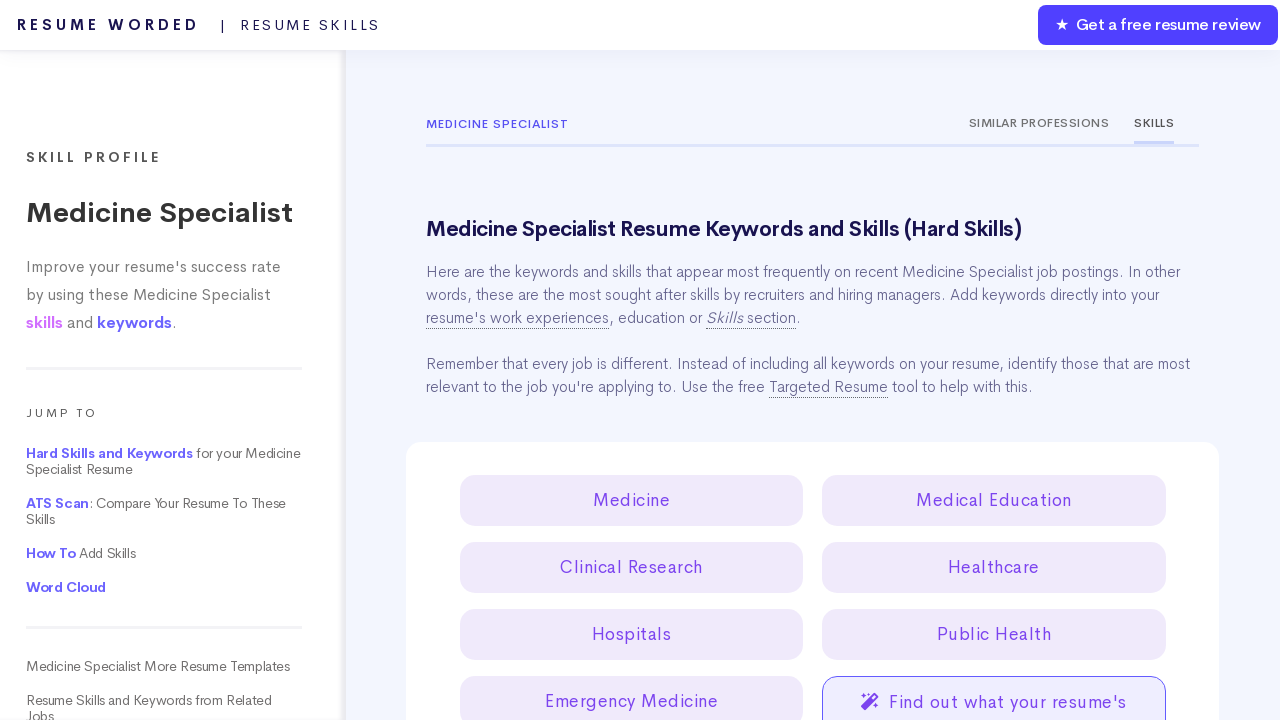

--- FILE ---
content_type: text/html; charset=UTF-8
request_url: https://resumeworded.com/skills-and-keywords/medicine-specialist-skills
body_size: 41449
content:
<!DOCTYPE HTML>


<html>
	<head>
		<title>Resume Skills for Medicine Specialist (+ Templates) - Updated for 2026</title>


		<meta charset="utf-8" />
		<meta name="viewport" content="width=device-width, initial-scale=1" />
		<!--[if lte IE 8]><script src="../assets/js/ie/html5shiv.js"></script><![endif]-->
		<link rel="stylesheet" href="../assets/css/main.css" />
		<link rel="stylesheet" href="../assets/css/updated-results.css">
		<link rel="stylesheet" href="../assets/css/new-email-login-form.css" />
		<link rel="stylesheet" href="../assets/css/loginpage.css" />
		<link rel="stylesheet" href="../assets/css/updated-signup-modal.css" />
		<link rel="stylesheet" href="../assets/css/jquery.modal.min.css">

		<link rel="stylesheet" href="../assets/css/results-v2-2020-1.css">
		<link rel="stylesheet" href="../assets/css/my-home-v2-2020.css">
		<link rel="stylesheet" href="../assets/css/playbooks.css" />
		<link rel="stylesheet" href="../assets/css/skill-profiles.css?v=11" />
		<link rel="stylesheet" href="../assets/css/skill-profiles-updates.css?v=4" />
		<link rel="canonical" href="https://resumeworded.com/skills-and-keywords/medicine-specialist-skills" />



		<meta name="description" content="Improve your resume's success rate by using these Medicine Specialist skills and keywords. Find out the top ATS keywords for this specific job." />
		<meta name="image" content="http://resumeworded.com/assets/images/site-preview-score.png" />
		<!-- Schema.org for Google -->
		<meta itemprop="name" content="Resume Skills for Medicine Specialist (+ Templates) - Updated for 2026" />
		<meta itemprop="description" content="Improve your resume's success rate by using these Medicine Specialist skills and keywords. Find out the top ATS keywords for this specific job." />
		<meta itemprop="image" content="http://resumeworded.com/assets/images/site-preview-score.png" />
		<!-- Twitter -->
		<meta name="twitter:card" content="summary_large_image" />
		<meta name="twitter:title" content="Resume Skills for Medicine Specialist (+ Templates) - Updated for 2026" />
		<meta name="twitter:description" content="Improve your resume's success rate by using these Medicine Specialist skills and keywords. Find out the top ATS keywords for this specific job." />
		<meta name="twitter:site" content="@resumeworded" />
		<meta name="twitter:image:src" content="http://resumeworded.com/assets/images/site-preview-score.png" />
		<!-- Open Graph general (Facebook, Pinterest & Google+) -->
		<meta name="og:title" content="Resume Skills for Medicine Specialist (+ Templates) - Updated for 2026" />
		<meta name="og:description" content="Improve your resume's success rate by using these Medicine Specialist skills and keywords. Find out the top ATS keywords for this specific job." />
		<meta name="og:image" content="http://resumeworded.com/assets/images/site-preview-score.png" />
		<meta name="og:url" content="https://resumeworded.com/skills-and-keywords/medicine-specialist-skills" />
		<meta name="og:site_name" content="Resume Skills for Medicine Specialist (+ Templates) - Updated for 2026" />
		<meta name="fb:app_id" content="1452389864878566" />
		<meta name="og:type" content="website" />




		<!-- Global Site Tag (gtag.js) - Google Analytics -->
<script async src="https://www.googletagmanager.com/gtag/js?id=UA-107196030-1"></script>
<script>
  window.dataLayer = window.dataLayer || [];
  function gtag(){dataLayer.push(arguments)};
  gtag('js', new Date());

  // gtag('config', 'UA-107196030-1');
   gtag('config', 'UA-107196030-1', { 'optimize_id': 'GTM-WHF9HCS'});

</script>


<!-- Facebook Pixel Code -->
<!-- <script>
  !function(f,b,e,v,n,t,s)
  {if(f.fbq)return;n=f.fbq=function(){n.callMethod?
  n.callMethod.apply(n,arguments):n.queue.push(arguments)};
  if(!f._fbq)f._fbq=n;n.push=n;n.loaded=!0;n.version='2.0';
  n.queue=[];t=b.createElement(e);t.async=!0;
  t.src=v;s=b.getElementsByTagName(e)[0];
  s.parentNode.insertBefore(t,s)}(window, document,'script',
  'https://connect.facebook.net/en_US/fbevents.js');
  fbq('init', '183785632528591');
  fbq('track', 'PageView');
</script>
<noscript><img height="1" width="1" style="display:none"
  src="https://www.facebook.com/tr?id=183785632528591&ev=PageView&noscript=1"
/></noscript> -->
<!-- End Facebook Pixel Code -->







		<!--[if lte IE 8]><link rel="stylesheet" href="../assets/css/ie8.css" /><![endif]-->
		<!--[if lte IE 9]><link rel="stylesheet" href="../assets/css/ie9.css" /><![endif]-->
	</head>
	<body class="homepage">
		<!-- <div class="se-pre-con"></div> -->
			<script src="../assets/js/jquery.min.3.3.1.js"></script>


		<div id="page-wrapper">

			<!-- Header -->
				<div id="header-wrapper" class="smr-results-page-top" style="background: #f3f6fe;">
					






<div id="header" class="container-template">

	<!-- Logo -->
	
		<h1 id="rw-logo" style="position:fixed;">
			<a href="https://resumeworded.com">Resume Worded<span style="font-weight: 400;letter-spacing: 2.5px" class="hide-for-mobile"> &nbsp; | &nbsp;Resume Skills<span></span></span></a>
		</h1> 

	
	<!-- Nav -->
		<nav id="nav">
	    <ul>
	        <li class="nav-bar-link-cta">
	            <a href="https://resumeworded.com/free-resume-review">&#9733; &nbsp;Get a free resume review</a>
	        </li>
	    </ul>
	</nav>
</div>




<style>
	#nav > ul > li.nav-bar-link-cta {
    	background: #5040ff;
    	font-weight: 550;
    	letter-spacing: -0.4px;
    	color:#fff !important;
    	border-radius: 8px;
    	margin:2px;
    	height:40px;
    	line-height: 40px;
    	font-size: 16px;
	}

	#nav > ul > li > a {
	    color: #fff !important;
	}

	/* only update where screen width is greater than mobile width */
	@media (min-width: 737px) {


	}

	@media (max-width: 736px) {
		#rw-logo a {
			font-size: 14px;
    		line-height: 2.5em;
    		color: #1a1450;
		}
		#rw-logo {
			background: white;
			border-radius: 5px;
			padding: 0px 15px;
    		border: 2px solid #646bf7;
		}
		.hide-for-mobile {
			display: none;
		}
	}


</style>







				<div class="dashboard-container">
					<div class="main-nav-container">
					
						<div class="main-project-container">
							<h3>Skill Profile</h3>
							<h1>Medicine Specialist</h1>
							<h2>Improve your resume's success rate by using these Medicine Specialist <span style="color: #d16eff !important;font-weight: 600;">skills</span> and <span style="color: #6c63fe !important;font-weight: 600;">keywords</span>.</h2>
						</div>
						<hr/ style="margin-top:30px;margin-bottom:30px; border-top: 3px solid #f3f3f6;">
						<div class="nav-table-of-contents">
							<h1>Jump To</h1>
							<ul>
								<li><a href="#hard_skills"><span class="highlight-color">Hard Skills and Keywords</span> for your Medicine Specialist Resume</a></li>
								<li><a href="#scan_your_resume"><span class="highlight-color">ATS Scan</span>: Compare Your Resume To These Skills</a></li>
																<li><a href="#how-to-guide"><span class="highlight-color">How To</span> Add Skills</a></li>
								
								<li><a href="#hard_skills_word_cloud"><span class="highlight-color">Word Cloud</span></a></li>
																 
								 <hr/ style="margin-top:30px;margin-bottom:30px; border-top: 3px solid #f3f3f6;">
								 <li><a href="#resume-templates">Medicine Specialist More Resume Templates</a></li>
								 								 <li><a href="#related_jobs_hard_skills">Resume Skills and Keywords from Related Jobs</a></li>
								 								 								 <li><a href="#similar_jobs">Browse Skills from Similar Jobs</a></li>
								 
								 <li><a href="#frequently-asked-questions">Frequently Asked Questions</a></li>
								<!-- <li><a href="#">3. Effective Action Verbs for your Resume</a></li> -->
								<li><a href="#other_resources">Get a Free Resume Review</a></li>
							</ul>
						</div>

						<div class="main-project-container">
							<h2>Looking for keywords for a specific job? Search for your job title here.</h2>
				            <form action="POST" method="" id="searchForm">
				                <div class="input-group">
				                    <input type="text" name="search" class="form-control" id="searchBar" placeholder="Search for another job here...">
				                    <div class="input-prepend">
				                    <!-- <button type="button" name="lookup" class="btn btn-link" id="searchBtn"><i class="fas fa-search"></i></button> -->
				                    </div>
				                </div>
				            </form>
				            <div class="suggestedResults"></div>
			            </div>

			            <br><br><br><br>


						<div class="playbook-header" style="padding:0px;padding-top:50px;">
							<h2>&copy; 2026 Resume Worded. All rights reserved.</h2>
						</div>	


					</div>
					

					
					<div class="tab_container">
						<div class="additional_tab_container">
							<div class="playbook-header career-profile-header dont-show-on-mobile" style="padding-bottom: 0px;">
								<div class="career-profile-header-title">
									<!-- <a href="../career-profiles">Career Profiles</a> &nbsp;&nbsp;&nbsp;<i class="fas fa-angle-right"></i> &nbsp;&nbsp;&nbsp; -->Medicine Specialist								</div>		
								<div class="career-profile-header-tabs">
									<div class="career-profile-header-single-tab"><a href="https://resumeworded.com/career-profiles/medicine-specialist-career-profile">Similar Professions</a></div><div class="career-profile-header-single-tab active">Skills</div>
								</div>		
							</div>


							<a name="hard_skills"></a>
							<div class="playbook-header" style="padding-bottom: 20px;">
									<h1>Medicine Specialist Resume Keywords and Skills (Hard Skills)</h1>
									<blockquote style="border-left: solid 0px #6c8cea;font-size: 0.9em;font-family: 'Cerebri Sans', sans-serif;margin-top:20px;font-weight: 300;color: #63618c;padding:0px;">
								 			<p>
								 				Here are the keywords and skills that appear most frequently on recent Medicine Specialist job postings. 
								 				In other words, these are the most sought after skills by recruiters and hiring managers. 
								 												 				Add keywords directly into your <a href="https://resumeworded.com/work-experience-on-resume-key-advice">resume's work experiences</a>, education or <a href="https://resumeworded.com/skills-section-on-resume-key-advice"><em>Skills</em> section</a>.
								 												 				<br/><br/>
									 			Remember that every job is different. Instead of including all keywords on your resume, identify those that are most relevant to the job you're applying to. Use the free <a href='../targeted-resume'>Targeted Resume</a> tool to help with this.
								 			</p>
								 		</blockquote>
							</div>
							<div class="tab_container_bordered">
																        
								<div class="smr-main-section" style="display: block;    padding: 25px;padding-bottom: 0px;">

									<div class="playbook-header" style="padding: 10px 0px;">
										
										
								        


								        <div id="catAll" class="tabcontent" style="display: block;">

										<ul class="skills-list-main">
											
											<li class="skill-element" data-clipboard-text="Medicine">Medicine</li>
											
											<li class="skill-element" data-clipboard-text="Medical Education">Medical Education</li>
											
											<li class="skill-element" data-clipboard-text="Clinical Research">Clinical Research</li>
											
											<li class="skill-element" data-clipboard-text="Healthcare">Healthcare</li>
											
											<li class="skill-element" data-clipboard-text="Hospitals">Hospitals</li>
											
											<li class="skill-element" data-clipboard-text="Public Health">Public Health</li>
											
											<li class="skill-element" data-clipboard-text="Emergency Medicine">Emergency Medicine</li>
										<a style="border-bottom: 0px;" href="#rw-generic-modal" rel="modal:open"><li class="skill-element" style="border: 1px solid #635bff;background: #efeeff;"><i class="fas fa-magic"></i> &nbsp;Find out what your resume's missing</li></a>	
											<li class="skill-element" data-clipboard-text="Electronic Medical Record (EMR)">Electronic Medical Record (EMR)</li>
											
											<li class="skill-element" data-clipboard-text="Internal Medicine">Internal Medicine</li>
											
											<li class="skill-element" data-clipboard-text="Healthcare Management">Healthcare Management</li>
											
											<li class="skill-element" data-clipboard-text="Patient Safety">Patient Safety</li>
											
											<li class="skill-element" data-clipboard-text="Healthcare Information Technology (HIT)">Healthcare Information Technology (HIT)</li>
											
											<li class="skill-element" data-clipboard-text="Pediatrics">Pediatrics</li>
											
											<li class="skill-element" data-clipboard-text="Pain Management">Pain Management</li>
											
											<li class="skill-element" data-clipboard-text="Advanced Cardiac Life Support (ACLS)">Advanced Cardiac Life Support (ACLS)</li>
											
											<li class="skill-element" data-clipboard-text="Surgery">Surgery</li>
																					<li class="skill-element hidden-element" data-clipboard-text="Basic Life Support (BLS)">Basic Life Support (BLS)</li>
																					<li class="skill-element hidden-element" data-clipboard-text="Family Medicine">Family Medicine</li>
																					<li class="skill-element hidden-element" data-clipboard-text="Preventive Medicine">Preventive Medicine</li>
										
					            		
					            			 
					            				<br>
		 									<a href="#signupmodal" rel="modal:open" style="border-bottom: 0px;" id="show-more-skills-signup-modal">
		 										<div class="show-more-skills" style="margin-top:10px;"><i class="fas fa-plus-square"></i>&nbsp;&nbsp;Show full list</div>
		 									</a>
		 									 
										

										</ul>
										</div>

																														<!-- <blockquote class="skills-tip">
											<h1><i class="far fa-lightbulb"></i> &nbsp;&nbsp;Where on my resume do I add these buzzwords?</h1>
											<h2>
												Add keywords directly into your <a href="https://resumeworded.com/work-experience-on-resume-key-advice">resume's work experiences</a>, education or projects. Alternatively, you 
												can also include a <a href="https://resumeworded.com/skills-section-on-resume-key-advice"><em>Skills</em> section</a> where you can list your technical skills in order 
												of your proficiency.
												<br/><br/>
												Only include these technical skills or keywords into your resume if you actually have experience with them.
											</h2>
										</blockquote> -->
										<blockquote style="font-size: 0.9em;font-family: 'Cerebri Sans', sans-serif;font-weight: 300;color: #63618c;padding-top: 5px;line-height: 1.6;border-left: 0px;letter-spacing: -0.2px;">
											<i style="color:#635bff" class="far fa-lightbulb"></i> &nbsp;&nbsp;<strong style="color:#635bff;">Does your resume contain all the right skills?</strong> Paste in your resume in the 

											<a href="#scan_your_resume" style="word-wrap: normal;background: #635bff;color: white;padding: 3px 8px;letter-spacing: -0.5px;font-family: 'Source Sans Pro';border-radius: 4px;font-weight: 400;font-size: 16px;white-space: nowrap;">AI Resume Scan &darr;</a> section below and get an instant score.
											
										</blockquote>

									</div>
								 </div>
							 </div>





							 	<a name="scan_your_resume"></a>
							 	<div class="playbook-header">
									<h1>Compare Your Resume To These Medicine Specialist Skills (ATS Scan)</h1>
								</div>
								<div class="tab_container_bordered">

									<div class="smr-main-section" style="display: block;">
										<div class="playbook-header" style="padding-bottom: 0px;">
											<blockquote style="border-left: solid 0px #6c8cea;font-size: 0.9em;font-family: 'Cerebri Sans', sans-serif;font-weight: 300;color: #63618c;padding:0px;">
									 			<p>
									 				Paste your resume below and our AI will identify which keywords are missing from your resume from the list above (and what you need to include).
									 				Including the right keywords will help you get <a href="https://resumeworded.com/how-to-beat-applicant-tracking-system-key-advice" target="_blank">past Applicant Tracking Systems</a> (i.e. resume screeners) which may scan your resume for keywords to see if you're a match for the job.
									 			</p>
									 		</blockquote>
									 	</div>


									 <div class="upload-jd" >
											<textarea type="text" id="uploaded_resume_pasted" spellcheck="true" placeholder="Copy and paste your resume in here! 

		EXAMPLE:
		Oprah Winfrey
		New York, USA | P: +1 11111 1111 | youremail@email.com 

		EXPERIENCE
		Senior Developer, Resume Worded Apr 2017 – Present
		• Launched Miami office with lead Director and recruited and managed new team of 10 employees. Grew office revenue by 200% in first nine months (representing 20% of company revenue)
		• Responsible for managing the team’s backlog, in addition to prioritizing new features successfully

		SKILLS
		Technical / Product Skills: Python, SQL, PHP, Javascript, HTML/CSS, Sketch, Jira, Google Analytics

											"></textarea>
										
										 
										 
									


										</div>
										<div style="text-align: center;">
										 
											<a href="#signupmodal" rel="modal:open" style="border-bottom: 0px;" id="match-your-resume-btn">
												<div class="expand-btn">Match Your Resume</div>
											</a>
										 
										</div>
										
									 </div>

								  </div>


						




							 


 							
							 

 							<a name="how-to-guide"></a>
 							<div class="playbook-header">
 								<h1>How do I add skills to a Medicine Specialist resume?</h1>
 							</div>
 							<div class="how-to-container-full-steps indented-container">
 								
<style>
</style>

			<div class="how-to-step">
				<div class="how-to-step-contents">
					<div class="how-to-step-contents-text">
						<div class="how-to-step-title">
							<div class="how-to-main-counter-number">1</div>
							<div class="how-to-main-title-text-details">
								<div class="how-to-main-title-text">Review the job posting closely.</div>
								<p>Go through the Medicine Specialist posting you're applying to, and identify hard skills the company is looking for. For example, skills like Medicine, Clinical Research and Electronic Medical Record (EMR) are possible skills. These are skills you should try to include on your resume.</p>
								</div>	
						</div>
						
						
					</div><div class="how-to-step-contents-image">
							
							<a data-fancybox href="https://resumeworded.com/assets/images/resume-guides/how-to-images/tailor-resume-to-posting.jpg?Medicine+Specialist">
							<div class="how-to-step-contents-image-container"><img src="https://resumeworded.com/assets/images/resume-guides/how-to-images/tailor-resume-to-posting.jpg?Medicine+Specialist" loading="lazy"/></div>
						

						
							<div class="expand-template-btn">
							<i class="fas fa-search-plus"></i> Expand</div>
						</a>
					</div>
				</div>
			</div>

			<div class="how-to-step">
				<div class="how-to-step-contents">
					<div class="how-to-step-contents-text">
						<div class="how-to-step-title">
							<div class="how-to-main-counter-number">2</div>
							<div class="how-to-main-title-text-details">
								<div class="how-to-main-title-text">Add industry skills like Hospitals and Emergency Medicine.</div>
								<p>Add other common skills from your industry - such as Healthcare, Medical Education and Public Health - into your resume if they're relevant.</p>
								</div>	
						</div>
						
						
					</div><div class="how-to-step-contents-image">
													<a data-fancybox href="img/medicine-specialist.jpeg?Medicine+Specialist">
							<div class="how-to-step-contents-image-container"><img src="img/medicine-specialist.jpeg?Medicine+Specialist" loading="lazy"/></div>
						

						
							<div class="expand-template-btn">
							<i class="fas fa-search-plus"></i> Expand</div>
						</a>
					</div>
				</div>
			</div>

			<div class="how-to-step">
				<div class="how-to-step-contents">
					<div class="how-to-step-contents-text">
						<div class="how-to-step-title">
							<div class="how-to-main-counter-number">3</div>
							<div class="how-to-main-title-text-details">
								<div class="how-to-main-title-text">Add skills into your work experience.</div>
								<p>Incorporate skills - like Healthcare Information Technology (HIT), Family Medicine and Pain Management - into your work experience too. This shows hiring managers that you have practical experience with these tools, techniques and skills.</p>
								</div>	
						</div>
						
						
					</div><div class="how-to-step-contents-image">
							
							<a data-fancybox href="https://resumeworded.com/assets/images/resume-guides/how-to-images/weave-keywords-into-bullets.jpg?Medicine+Specialist">
							<div class="how-to-step-contents-image-container"><img src="https://resumeworded.com/assets/images/resume-guides/how-to-images/weave-keywords-into-bullets.jpg?Medicine+Specialist" loading="lazy"/></div>
						

						
							<div class="expand-template-btn">
							<i class="fas fa-search-plus"></i> Expand</div>
						</a>
					</div>
				</div>
			</div>

			<div class="how-to-step">
				<div class="how-to-step-contents">
					<div class="how-to-step-contents-text">
						<div class="how-to-step-title">
							<div class="how-to-main-counter-number">4</div>
							<div class="how-to-main-title-text-details">
								<div class="how-to-main-title-text">Show how you have strong attention to detail.</div>
								<p>A good Medicine Specialist has strong attention to detail, so try to include examples of where you handled complex projects or processes. </p>
								</div>	
						</div>
						
						
					</div><div class="how-to-step-contents-image">
							
							<a data-fancybox href="https://resumeworded.com/assets/images/resume-guides/how-to-images/bullet-points-detail.jpg?Medicine+Specialist">
							<div class="how-to-step-contents-image-container"><img src="https://resumeworded.com/assets/images/resume-guides/how-to-images/bullet-points-detail.jpg?Medicine+Specialist" loading="lazy"/></div>
						

						
							<div class="expand-template-btn">
							<i class="fas fa-search-plus"></i> Expand</div>
						</a>
					</div>
				</div>
			</div>

			<div class="how-to-step">
				<div class="how-to-step-contents">
					<div class="how-to-step-contents-text">
						<div class="how-to-step-title">
							<div class="how-to-main-counter-number">5</div>
							<div class="how-to-main-title-text-details">
								<div class="how-to-main-title-text">Use the exact job title.</div>
								<p>Try to add the exact job title, Medicine Specialist, somewhere into your resume to get past resume screeners. See the infographic for how to do this.</p>
								</div>	
						</div>
						
						
					</div><div class="how-to-step-contents-image">
							
							<a data-fancybox href="https://resumeworded.com/assets/images/resume-guides/how-to-images/job-title-resume-title.jpg?Medicine+Specialist">
							<div class="how-to-step-contents-image-container"><img src="https://resumeworded.com/assets/images/resume-guides/how-to-images/job-title-resume-title.jpg?Medicine+Specialist" loading="lazy"/></div>
						

						
							<div class="expand-template-btn">
							<i class="fas fa-search-plus"></i> Expand</div>
						</a>
					</div>
				</div>
			</div>


<!-- no how to step by step guide here --> 							</div>


							 	 <a name="hard_skills_word_cloud"></a>
							 <div class="playbook-header">
 								<h1>Word Cloud for Medicine Specialist Skills &amp; Keywords</h1>
 							</div>
 							<div class="tab_container_bordered">
 								<div class="smr-main-section" style="display: block;">
									<div class="playbook-header" style="padding-bottom: 15px;">
										<blockquote style="border-left: solid 0px #6c8cea;font-size: 0.9em;font-family: 'Cerebri Sans', sans-serif;font-weight: 300;color: #63618c;padding:0px;">
								 			<p>
								 				The following word cloud highlights the most popular keywords that appear on Medicine Specialist job descriptions. 
											The bigger the word, the more frequently it shows up on employer's job postings. If you have experience with these keywords, include them on your resume.
											<br/><br/>
								 			</p>
								 		</blockquote>
										
										<div class="word-cloud-container" style="max-width: 100%;">
											<img src="img/medicine-specialist.jpeg" alt="Top Medicine Specialist Skills and Keywords to Include On Your Resume" loading="lazy"/>
										</div>
									</div>
								</div>
							</div>

							

							 						 	<a name="related_jobs_hard_skills"></a>
							 <div class="playbook-header">
								<h1>Resume Skills and Keywords from Related Jobs</h1>
							</div>
							<div class="tab_container_bordered">
 								<div class="smr-main-section" style="display: block;">
									<div class="playbook-header">
										<h2>We also found variations and further specializations to your job title. Browse through the related job titles to find additional keywords that you can include into your resume.</h2>
										
											<div class="select-wrapper">
												<select id="selectMe">&gt;
																											<option value="select_alt_job_0">Internal Medicine Specialist</option>
																					                </select>
							               </div>
							               <div>
							                 
							                	
							                	<ul class="skills-list-main related-jobs-skills-list" id="select_alt_job_0">
														
														<li class="skill-element" data-clipboard-text="Internal Medicine">Internal Medicine</li>
														
														<li class="skill-element" data-clipboard-text="Medicine">Medicine</li>
														
														<li class="skill-element" data-clipboard-text="Medical Education">Medical Education</li>
														
														<li class="skill-element" data-clipboard-text="Clinical Research">Clinical Research</li>
														
														<li class="skill-element" data-clipboard-text="Healthcare">Healthcare</li>
														
														<li class="skill-element" data-clipboard-text="Hospitals">Hospitals</li>
														
														<li class="skill-element" data-clipboard-text="Public Health">Public Health</li>
														
														<li class="skill-element" data-clipboard-text="Electronic Medical Record (EMR)">Electronic Medical Record (EMR)</li>
														
														<li class="skill-element" data-clipboard-text="Healthcare Management">Healthcare Management</li>
														
														<li class="skill-element" data-clipboard-text="Primary Care">Primary Care</li>
														
														<li class="skill-element" data-clipboard-text="Medical Research">Medical Research</li>
														
														<li class="skill-element" data-clipboard-text="Patient Safety">Patient Safety</li>
														
														<li class="skill-element" data-clipboard-text="Healthcare Information Technology (HIT)">Healthcare Information Technology (HIT)</li>
														
														<li class="skill-element" data-clipboard-text="Advanced Cardiac Life Support (ACLS)">Advanced Cardiac Life Support (ACLS)</li>
																											<li class="skill-element hidden-element" data-clipboard-text="Pet Care">Pet Care</li>
																											<li class="skill-element hidden-element" data-clipboard-text="Critical Care Medicine">Critical Care Medicine</li>
																											<li class="skill-element hidden-element" data-clipboard-text="Emergency Medicine">Emergency Medicine</li>
																											<li class="skill-element hidden-element" data-clipboard-text="Research">Research</li>
																											<li class="skill-element hidden-element" data-clipboard-text="Surgery">Surgery</li>
																					            										            			 
					 									<a href="#signupmodal" rel="modal:open" style="border-bottom: 0px;">
					 										<div class="show-more-skills" style="margin-top:10px;"><i class="fas fa-plus-square"></i>&nbsp;&nbsp;Show full list</div>
					 									</a>
					 									 
								            			
																									</ul>


							                 						                </div>

									</div>
								</div>
							</div>

															
							

 							<div class="playbook-header" style="padding-bottom: 10px;">
 								<h1 style="padding-bottom: 10px;">Get your Resume Instantly Checked, For Free</h1>
 								<h2>Upload your resume and we'll spot the issues in it <em>before</em> an actual Medicine Specialist 									recruiter sees it. For free.</h2>
 							</div>

 							<div  class="indented-container">
	 							<iframe loading="lazy" src="//resumeworded.com/upload-resume-no-login" width="100%" height="515px" ></iframe>
	 						</div>




 							<a name="resume-templates"></a>
 							<div class="playbook-header">
 								<h1>Medicine Specialist Resume Templates</h1>
 							</div>
 							<div class="indented-container full-resume-templates-container">
 								<p>Here are examples of proven resumes in related jobs and industries, approved by experienced hiring managers. Use them as inspiration when you're writing your own resume. You can even download and edit the resume template in Google Docs.</p>

 								<link rel="stylesheet" href="../assets/css/pillar-content-resume-templates.css?v=5" />




	<div class="resume-template-single" id="tc_351">
			<div class="resume-template-subtitle">
				<h4>
					<span class="resume-example-title">Resume Example</span><br>
					<span class="resume-example-name">Professional</span>
				</h4>
				<!-- <p>An effective Description of the templates...</p> -->
			</div>
		 	<div class="resume-template-img-single">
				<a href="#template_download_351" rel="modal:open" class="template-download-link" data-templateid="351">
					
					<img src="../assets/images/resume-guides/financial-data-analyst.png" loading="lazy" alt="Professional Resume Sample" title="Professional Resume Sample" />



				</a>
				<a href="https://resumeworded.com/financial-data-analyst-resume-example">
							<div class="expand-template-btn">Go to Resume Page</div>
						</a>
			</div>

			
			<br>

			<div id="template_download_351" class="modal onboarding-modals-small template-modal-download">
				<div class="template-modal-title-fixed">
					Resume Example: Professional				</div>
				<div class="template-modal-download-container">
					<div class="template-container-left">
						<img src="../assets/images/resume-guides/financial-data-analyst.png" loading="lazy" alt="Professional Resume Sample" title="Professional Resume Sample" />

					</div>
					<div class="template-details-right">
						<div class="right-cta-box">

							<h3>Download this resume template</h3>
							<div class="template-container-bottom-bar-btns-container">
								<a href="https://resumeworded.com/financial-data-analyst-resume-example">
			                    	<span class="download-resume-template-btn">
			                    		Get Template (Word + Google Docs) &nbsp;<i class="fab fa-google-drive"></i> 
			                    	</span>
		                    	</a>

							</div>

							<h3>Overview</h3>
							<div class="how-to-step-contents-text"><p style="padding-top: 0px;padding-bottom: 15px;">This resume template is suitable for experienced hires or mid-level hires. The education contains two examples of an education experiences, but only include one (your most recent one) if you're a senior level employee.</p></div>

							<h3>Tips on why this template works</h3>
							
							
							<div class="sidebar-element" >
								<div class="how-to-step-contents-text tip-text-contents" >
								<h4><i class="fas fa-lightbulb"></i>&nbsp;&nbsp; Makes great use of space</h4>
								<p> It strikes the right balance between white space and content, and doesn't waste space on unnecessary images and icons. Remember, recruiters aren't looking at how creative you are when it comes to your template. Your content is core and should be the focus.

</p>
																 </div><div class="how-to-step-contents-image">
								 										<a data-fancybox="image" href="../assets/images/resume-guides/how-to-images/ats-template-simple.png" data-caption="Makes great use of space - Professional Resume" style="border-bottom: 0px;">
									<img src="../assets/images/resume-guides/how-to-images/ats-template-simple.png?job-title=financial-data-analyst" loading="lazy" alt="Makes great use of space - Professional Resume"/>
									<br>
									<div class="expand-template-btn">
										<i class="fas fa-search-plus"></i> Expand
									</div></a>
																	</div>
							</div>
								
							
							<div class="sidebar-element" >
								<div class="how-to-step-contents-text tip-text-contents" >
								<h4><i class="fas fa-lightbulb"></i>&nbsp;&nbsp; Strong resume bullet points</h4>
								<p> This job seeker uses <a href="https://resumeworded.com/resume-bullet-points">resume bullet points</a> that uses strong action verbs, and most importantly, contain numbers that demonstrate the significance of their accomplishments.</p>
								<div style='font-size: 0.8em;margin-top: 10px;'>Also see: <a href='https://resumeworded.com/star-method-resume-key-advice'>How To Use the STAR Method To Write the Perfect Resume</a></div>								 </div><div class="how-to-step-contents-image">
								 										<a data-fancybox="image" href="../assets/images/resume-guides/how-to-images/bullet-point.png" data-caption="Strong resume bullet points - Professional Resume" style="border-bottom: 0px;">
									<img src="../assets/images/resume-guides/how-to-images/bullet-point.png?job-title=financial-data-analyst" loading="lazy" alt="Strong resume bullet points - Professional Resume"/>
									<br>
									<div class="expand-template-btn">
										<i class="fas fa-search-plus"></i> Expand
									</div></a>
																	</div>
							</div>
								
													</div>
					</div>	
				</div>
			</div>
</div><div class="resume-template-single" id="tc_353">
			<div class="resume-template-subtitle">
				<h4>
					<span class="resume-example-title">Resume Example</span><br>
					<span class="resume-example-name">Highlights (Free)</span>
				</h4>
				<!-- <p>An effective Description of the templates...</p> -->
			</div>
		 	<div class="resume-template-img-single">
				<a href="#template_download_353" rel="modal:open" class="template-download-link" data-templateid="353">
					
					<img src="../assets/images/resume-guides/technical-program-manager.png" loading="lazy" alt="Highlights (Free) Resume Sample" title="Highlights (Free) Resume Sample" />



				</a>
				<a href="https://resumeworded.com/technical-program-manager-resume-example">
							<div class="expand-template-btn">Go to Resume Page</div>
						</a>
			</div>

			
			<br>

			<div id="template_download_353" class="modal onboarding-modals-small template-modal-download">
				<div class="template-modal-title-fixed">
					Resume Example: Highlights (Free)				</div>
				<div class="template-modal-download-container">
					<div class="template-container-left">
						<img src="../assets/images/resume-guides/technical-program-manager.png" loading="lazy" alt="Highlights (Free) Resume Sample" title="Highlights (Free) Resume Sample" />

					</div>
					<div class="template-details-right">
						<div class="right-cta-box">

							<h3>Download this resume template</h3>
							<div class="template-container-bottom-bar-btns-container">
								<a href="https://resumeworded.com/technical-program-manager-resume-example">
			                    	<span class="download-resume-template-btn">
			                    		Get Template (Word + Google Docs) &nbsp;<i class="fab fa-google-drive"></i> 
			                    	</span>
		                    	</a>

							</div>

							<h3>Overview</h3>
							<div class="how-to-step-contents-text"><p style="padding-top: 0px;padding-bottom: 15px;">This template is clean, readable by resume screeners, and is effective at calling out key accomplishments and projects from specific work experiences. This would be useful if you have been at a company for a while, or been in a consulting-type of role, and want to point hiring managers to your most impressive accomplishments.</p></div>

							<h3>Tips on why this template works</h3>
							
							
							<div class="sidebar-element" >
								<div class="how-to-step-contents-text tip-text-contents" >
								<h4><i class="fas fa-lightbulb"></i>&nbsp;&nbsp; Strong action verbs</h4>
								<p> Action verbs are important on your resume are vital. They evoke strong imagery to your reader, and this resume does an excellent job by using words such as “spearheaded,” “managed,” and “drove.” These words will help you to put your achievements in perspective, in conjunction with measurable results. Use action verbs relating to the skills you want to highlight.


</p>
								<div style='font-size: 0.8em;margin-top: 10px;'>Also see: <a href='https://resumeworded.com/action-verbs'>Effective Action Verbs for your Resume</a></div>								 </div><div class="how-to-step-contents-image">
								 										<a data-fancybox="image" href="../assets/images/resume-guides/how-to-images/action-verbs.jpg" data-caption="Strong action verbs - Highlights (Free) Resume" style="border-bottom: 0px;">
									<img src="../assets/images/resume-guides/how-to-images/action-verbs.jpg?job-title=technical-program-manager" loading="lazy" alt="Strong action verbs - Highlights (Free) Resume"/>
									<br>
									<div class="expand-template-btn">
										<i class="fas fa-search-plus"></i> Expand
									</div></a>
																	</div>
							</div>
								
							
							<div class="sidebar-element" >
								<div class="how-to-step-contents-text tip-text-contents" >
								<h4><i class="fas fa-lightbulb"></i>&nbsp;&nbsp; Specific examples of finished projects</h4>
								<p> Many of your accomplishments will involve your responsibilities in your employer's high-level projects. Recruiters want to see what you’ve completed in previous roles -- such as the Operations Improvement Project and new iPhone app launch highlighted in this resume. The numbers make your experience real, rather than a vague “oversaw several teams for a project.” What did you do specifically? Be specific.</p>
								<div style='font-size: 0.8em;margin-top: 10px;'>Also see: <a href='https://resumeworded.com/blog/projects-on-resume/'>How to List Projects on a Resume</a></div>								 </div><div class="how-to-step-contents-image">
								 										<a data-fancybox="image" href="../assets/images/resume-guides/how-to-images/weave-keywords-into-bullets.jpg" data-caption="Specific examples of finished projects - Highlights (Free) Resume" style="border-bottom: 0px;">
									<img src="../assets/images/resume-guides/how-to-images/weave-keywords-into-bullets.jpg?job-title=technical-program-manager" loading="lazy" alt="Specific examples of finished projects - Highlights (Free) Resume"/>
									<br>
									<div class="expand-template-btn">
										<i class="fas fa-search-plus"></i> Expand
									</div></a>
																	</div>
							</div>
								
													</div>
					</div>	
				</div>
			</div>
</div><div class="resume-template-single" id="tc_354">
			<div class="resume-template-subtitle">
				<h4>
					<span class="resume-example-title">Resume Example</span><br>
					<span class="resume-example-name">Modern Two-Column</span>
				</h4>
				<!-- <p>An effective Description of the templates...</p> -->
			</div>
		 	<div class="resume-template-img-single">
				<a href="#template_download_354" rel="modal:open" class="template-download-link" data-templateid="354">
					
					<img src="../assets/images/resume-guides/junior-data-scientist.png" loading="lazy" alt="Modern Two-Column Resume Sample" title="Modern Two-Column Resume Sample" />



				</a>
				<a href="https://resumeworded.com/junior-data-scientist-resume-example">
							<div class="expand-template-btn">Go to Resume Page</div>
						</a>
			</div>

			
			<br>

			<div id="template_download_354" class="modal onboarding-modals-small template-modal-download">
				<div class="template-modal-title-fixed">
					Resume Example: Modern Two-Column				</div>
				<div class="template-modal-download-container">
					<div class="template-container-left">
						<img src="../assets/images/resume-guides/junior-data-scientist.png" loading="lazy" alt="Modern Two-Column Resume Sample" title="Modern Two-Column Resume Sample" />

					</div>
					<div class="template-details-right">
						<div class="right-cta-box">

							<h3>Download this resume template</h3>
							<div class="template-container-bottom-bar-btns-container">
								<a href="https://resumeworded.com/junior-data-scientist-resume-example">
			                    	<span class="download-resume-template-btn">
			                    		Get Template (Word + Google Docs) &nbsp;<i class="fab fa-google-drive"></i> 
			                    	</span>
		                    	</a>

							</div>

							<h3>Overview</h3>
							<div class="how-to-step-contents-text"><p style="padding-top: 0px;padding-bottom: 15px;">This two column resume template has been designed and created in Google Docs, and puts an emphasis on a skills section. You can download it in Word, or edit it directly in Google Docs.</p></div>

							<h3>Tips on why this template works</h3>
							
							
							<div class="sidebar-element" >
								<div class="how-to-step-contents-text tip-text-contents" >
								<h4><i class="fas fa-lightbulb"></i>&nbsp;&nbsp;  Prioritize work experience, while including other key sections</h4>
								<p> The two-column in this Google Docs resume template prioritizes the work experience sections, while maximizing the content into the resume. Not all two column templates are ATS-compatible, but this one is when it is saved as PDF and passed through a resume screener.

</p>
								<div style='font-size: 0.8em;margin-top: 10px;'>Also see: <a href='https://resumeworded.com/work-experience-on-resume-key-advice'>How To Write Your Resume's Work Experience Section</a></div>								 </div><div class="how-to-step-contents-image">
								 										<a data-fancybox="image" href="../assets/images/resume-guides/how-to-images/work-experience.jpg" data-caption="Prioritize work experience, while including other key sections - Modern Two-Column Resume" style="border-bottom: 0px;">
									<img src="../assets/images/resume-guides/how-to-images/work-experience.jpg?job-title=junior-data-scientist" loading="lazy" alt="Prioritize work experience, while including other key sections - Modern Two-Column Resume"/>
									<br>
									<div class="expand-template-btn">
										<i class="fas fa-search-plus"></i> Expand
									</div></a>
																	</div>
							</div>
								
							
							<div class="sidebar-element" >
								<div class="how-to-step-contents-text tip-text-contents" >
								<h4><i class="fas fa-lightbulb"></i>&nbsp;&nbsp; Includes a strong Skills section </h4>
								<p> Skills sections are a great way to include specific keywords and skills that you have, that haven't been included in other parts of your resume. This helps you get past resume screeners that scan your resume for specific keywords.</p>
								<div style='font-size: 0.8em;margin-top: 10px;'>Also see: <a href='https://resumeworded.com/skills-section-on-resume-key-advice'>Essential Components of Your Skills Section</a></div>								 </div><div class="how-to-step-contents-image">
								 										<a data-fancybox="image" href="../assets/images/resume-guides/how-to-images/skills-resume.jpg" data-caption="Includes a strong Skills section - Modern Two-Column Resume" style="border-bottom: 0px;">
									<img src="../assets/images/resume-guides/how-to-images/skills-resume.jpg?job-title=junior-data-scientist" loading="lazy" alt="Includes a strong Skills section - Modern Two-Column Resume"/>
									<br>
									<div class="expand-template-btn">
										<i class="fas fa-search-plus"></i> Expand
									</div></a>
																	</div>
							</div>
								
													</div>
					</div>	
				</div>
			</div>
</div><div class="resume-template-single" id="tc_355">
			<div class="resume-template-subtitle">
				<h4>
					<span class="resume-example-title">Resume Example</span><br>
					<span class="resume-example-name">Clean Modern</span>
				</h4>
				<!-- <p>An effective Description of the templates...</p> -->
			</div>
		 	<div class="resume-template-img-single">
				<a href="#template_download_355" rel="modal:open" class="template-download-link" data-templateid="355">
					
					<img src="../assets/images/resume-guides/software-engineering-lead.png" loading="lazy" alt="Clean Modern Resume Sample" title="Clean Modern Resume Sample" />



				</a>
				<a href="https://resumeworded.com/software-engineering-lead-resume-example">
							<div class="expand-template-btn">Go to Resume Page</div>
						</a>
			</div>

			
			<br>

			<div id="template_download_355" class="modal onboarding-modals-small template-modal-download">
				<div class="template-modal-title-fixed">
					Resume Example: Clean Modern				</div>
				<div class="template-modal-download-container">
					<div class="template-container-left">
						<img src="../assets/images/resume-guides/software-engineering-lead.png" loading="lazy" alt="Clean Modern Resume Sample" title="Clean Modern Resume Sample" />

					</div>
					<div class="template-details-right">
						<div class="right-cta-box">

							<h3>Download this resume template</h3>
							<div class="template-container-bottom-bar-btns-container">
								<a href="https://resumeworded.com/software-engineering-lead-resume-example">
			                    	<span class="download-resume-template-btn">
			                    		Get Template (Word + Google Docs) &nbsp;<i class="fab fa-google-drive"></i> 
			                    	</span>
		                    	</a>

							</div>

							<h3>Overview</h3>
							<div class="how-to-step-contents-text"><p style="padding-top: 0px;padding-bottom: 15px;">If you're a job seeker with a few years of experience under your belt, use a template like this one. It's simple, effective at highlighting our work experience, and minimizes the emphasis on the education section (the dates are omitted which is good to prevent ageism, especially if you graduated more than 10 years ago). </p></div>

							<h3>Tips on why this template works</h3>
							
							
							<div class="sidebar-element" >
								<div class="how-to-step-contents-text tip-text-contents" >
								<h4><i class="fas fa-lightbulb"></i>&nbsp;&nbsp; Professionally-designed template</h4>
								<p> Minimal templates like this one are exactly what mid-to-senior level recruiters want to see - it shows professionalism, focuses on accomplishments, and makes full use of each page.

</p>
								<div style='font-size: 0.8em;margin-top: 10px;'>Also see: <a href='https://resumeworded.com/ats-resume'>How to Write An ATS Resume</a></div>								 </div><div class="how-to-step-contents-image">
								 										<a data-fancybox="image" href="../assets/images/resume-guides/how-to-images/creative-design.jpg" data-caption="Professionally-designed template - Clean Modern Resume" style="border-bottom: 0px;">
									<img src="../assets/images/resume-guides/how-to-images/creative-design.jpg?job-title=software-engineering-lead" loading="lazy" alt="Professionally-designed template - Clean Modern Resume"/>
									<br>
									<div class="expand-template-btn">
										<i class="fas fa-search-plus"></i> Expand
									</div></a>
																	</div>
							</div>
								
							
							<div class="sidebar-element" >
								<div class="how-to-step-contents-text tip-text-contents" >
								<h4><i class="fas fa-lightbulb"></i>&nbsp;&nbsp; Resume summary highlights key accomplishments</h4>
								<p> The first rule about including a resume summary is that it does not repeat accomplishments mentioned elsewhere on the resume. This resume stresses new software engineering and leadership skills right at the top of the resume, and includes an award too. If you include a summary, try to include a mix of both technical accomplishments (e.g. projects you developed or led), as well as career-related accomplishments (e.g. being promoted).
</p>
								<div style='font-size: 0.8em;margin-top: 10px;'>Also see: <a href='https://resumeworded.com/resume-accomplishments-key-advice'>Examples of Resume Accomplishments</a></div>								 </div><div class="how-to-step-contents-image">
								 										<a data-fancybox="image" href="../assets/images/resume-guides/how-to-images/resume-summary.png" data-caption="Resume summary highlights key accomplishments - Clean Modern Resume" style="border-bottom: 0px;">
									<img src="../assets/images/resume-guides/how-to-images/resume-summary.png?job-title=software-engineering-lead" loading="lazy" alt="Resume summary highlights key accomplishments - Clean Modern Resume"/>
									<br>
									<div class="expand-template-btn">
										<i class="fas fa-search-plus"></i> Expand
									</div></a>
																	</div>
							</div>
								
													</div>
					</div>	
				</div>
			</div>
</div><div class="resume-template-single" id="tc_356">
			<div class="resume-template-subtitle">
				<h4>
					<span class="resume-example-title">Resume Example</span><br>
					<span class="resume-example-name">Entry-Level (Free)</span>
				</h4>
				<!-- <p>An effective Description of the templates...</p> -->
			</div>
		 	<div class="resume-template-img-single">
				<a href="#template_download_356" rel="modal:open" class="template-download-link" data-templateid="356">
					
					<img src="../assets/images/resume-guides/entry-level-data-scientist.png" loading="lazy" alt="Entry-Level (Free) Resume Sample" title="Entry-Level (Free) Resume Sample" />



				</a>
				<a href="https://resumeworded.com/entry-level-data-scientist-resume-example">
							<div class="expand-template-btn">Go to Resume Page</div>
						</a>
			</div>

			
			<br>

			<div id="template_download_356" class="modal onboarding-modals-small template-modal-download">
				<div class="template-modal-title-fixed">
					Resume Example: Entry-Level (Free)				</div>
				<div class="template-modal-download-container">
					<div class="template-container-left">
						<img src="../assets/images/resume-guides/entry-level-data-scientist.png" loading="lazy" alt="Entry-Level (Free) Resume Sample" title="Entry-Level (Free) Resume Sample" />

					</div>
					<div class="template-details-right">
						<div class="right-cta-box">

							<h3>Download this resume template</h3>
							<div class="template-container-bottom-bar-btns-container">
								<a href="https://resumeworded.com/entry-level-data-scientist-resume-example">
			                    	<span class="download-resume-template-btn">
			                    		Get Template (Word + Google Docs) &nbsp;<i class="fab fa-google-drive"></i> 
			                    	</span>
		                    	</a>

							</div>

							<h3>Overview</h3>
							<div class="how-to-step-contents-text"><p style="padding-top: 0px;padding-bottom: 15px;">Use this Google Docs template if you're a student, recent graduate, or a career changer. Right out of college, you may not have much experience in the field. To supplement that, use your experience in clubs and activities, volunteering, projects, and useful coursework to help highlight your knowledge on the subject. 
</p></div>

							<h3>Tips on why this template works</h3>
							
							
							<div class="sidebar-element" >
								<div class="how-to-step-contents-text tip-text-contents" >
								<h4><i class="fas fa-lightbulb"></i>&nbsp;&nbsp; Emphasis on education</h4>
								<p> If you're an entry-level job seeker that has recently completed education (or in the process of completing a degree), you should prioritize your education and include it first. This Google Docs template does this.

</p>
								<div style='font-size: 0.8em;margin-top: 10px;'>Also see: <a href='https://resumeworded.com/education-on-resume-key-advice'>How to List Your Education on a Resume</a></div>								 </div><div class="how-to-step-contents-image">
								 										<a data-fancybox="image" href="../assets/images/resume-guides/how-to-images/education-section.jpg" data-caption="Emphasis on education - Entry-Level (Free) Resume" style="border-bottom: 0px;">
									<img src="../assets/images/resume-guides/how-to-images/education-section.jpg?job-title=entry-level-data-scientist" loading="lazy" alt="Emphasis on education - Entry-Level (Free) Resume"/>
									<br>
									<div class="expand-template-btn">
										<i class="fas fa-search-plus"></i> Expand
									</div></a>
																	</div>
							</div>
								
							
							<div class="sidebar-element" >
								<div class="how-to-step-contents-text tip-text-contents" >
								<h4><i class="fas fa-lightbulb"></i>&nbsp;&nbsp; University projects relevant to the job</h4>
								<p> If you're an entry level job seeker (or a career-changer), you may not have enough work experience to fill up your resume. This is where class projects and university projects come in. This template has a section dedicated to projects, which you can use to talk about volunteering, class projects, or personal projects relevant to the job.</p>
								<div style='font-size: 0.8em;margin-top: 10px;'>Also see: <a href='https://resumeworded.com/blog/projects-on-resume/'>How to List Projects on a Resume</a></div>								 </div><div class="how-to-step-contents-image">
								 										<a data-fancybox="image" href="../assets/images/resume-guides/how-to-images/projects.png" data-caption="University projects relevant to the job - Entry-Level (Free) Resume" style="border-bottom: 0px;">
									<img src="../assets/images/resume-guides/how-to-images/projects.png?job-title=entry-level-data-scientist" loading="lazy" alt="University projects relevant to the job - Entry-Level (Free) Resume"/>
									<br>
									<div class="expand-template-btn">
										<i class="fas fa-search-plus"></i> Expand
									</div></a>
																	</div>
							</div>
								
													</div>
					</div>	
				</div>
			</div>
</div><div class="resume-template-single" id="tc_357">
			<div class="resume-template-subtitle">
				<h4>
					<span class="resume-example-title">Resume Example</span><br>
					<span class="resume-example-name">Concise</span>
				</h4>
				<!-- <p>An effective Description of the templates...</p> -->
			</div>
		 	<div class="resume-template-img-single">
				<a href="#template_download_357" rel="modal:open" class="template-download-link" data-templateid="357">
					
					<img src="../assets/images/resume-guides/marketing-director.png" loading="lazy" alt="Concise Resume Sample" title="Concise Resume Sample" />



				</a>
				<a href="https://resumeworded.com/marketing-director-resume-example">
							<div class="expand-template-btn">Go to Resume Page</div>
						</a>
			</div>

			
			<br>

			<div id="template_download_357" class="modal onboarding-modals-small template-modal-download">
				<div class="template-modal-title-fixed">
					Resume Example: Concise				</div>
				<div class="template-modal-download-container">
					<div class="template-container-left">
						<img src="../assets/images/resume-guides/marketing-director.png" loading="lazy" alt="Concise Resume Sample" title="Concise Resume Sample" />

					</div>
					<div class="template-details-right">
						<div class="right-cta-box">

							<h3>Download this resume template</h3>
							<div class="template-container-bottom-bar-btns-container">
								<a href="https://resumeworded.com/marketing-director-resume-example">
			                    	<span class="download-resume-template-btn">
			                    		Get Template (Word + Google Docs) &nbsp;<i class="fab fa-google-drive"></i> 
			                    	</span>
		                    	</a>

							</div>

							<h3>Overview</h3>
							<div class="how-to-step-contents-text"><p style="padding-top: 0px;padding-bottom: 15px;">This is a suitable Google Docs resume template for all kinds of roles, including senior, entry-level and mid-level. Note how the focus is the work experience section only, and the education section is limited. This is what you should do if you graduated a while ago.</p></div>

							<h3>Tips on why this template works</h3>
							
							
							<div class="sidebar-element" >
								<div class="how-to-step-contents-text tip-text-contents" >
								<h4><i class="fas fa-lightbulb"></i>&nbsp;&nbsp; Use a skills section to highlight specific keywords</h4>
								<p> To get past resume screeners and Applicant Tracking Systems, use a skills section that includes specific skills the job is looking for. This is an easy way to tailor your resume.


</p>
								<div style='font-size: 0.8em;margin-top: 10px;'>Also see: <a href='https://resumeworded.com/skills-section-on-resume-key-advice'>Essential Components of Your Skills Section</a></div>								 </div><div class="how-to-step-contents-image">
								 										<a data-fancybox="image" href="../assets/images/resume-guides/how-to-images/skills-resume.jpg" data-caption="Use a skills section to highlight specific keywords - Concise Resume" style="border-bottom: 0px;">
									<img src="../assets/images/resume-guides/how-to-images/skills-resume.jpg?job-title=marketing-director" loading="lazy" alt="Use a skills section to highlight specific keywords - Concise Resume"/>
									<br>
									<div class="expand-template-btn">
										<i class="fas fa-search-plus"></i> Expand
									</div></a>
																	</div>
							</div>
								
							
							<div class="sidebar-element" >
								<div class="how-to-step-contents-text tip-text-contents" >
								<h4><i class="fas fa-lightbulb"></i>&nbsp;&nbsp; Keep you education short, if you're a mid to senior level job seeker</h4>
								<p> This is a suitable Google Docs resume template for all kinds of roles, including senior, entry-level and mid-level. Note how the focus is the work experience section only, and the education section is limited. This is what you should do if you graduated a while ago.</p>
								<div style='font-size: 0.8em;margin-top: 10px;'>Also see: <a href='https://resumeworded.com/education-on-resume-key-advice'>How to List Your Education on a Resume</a></div>								 </div><div class="how-to-step-contents-image">
								 										<a data-fancybox="image" href="../assets/images/resume-guides/how-to-images/leadership.jpg" data-caption="Keep you education short, if you're a mid to senior level job seeker - Concise Resume" style="border-bottom: 0px;">
									<img src="../assets/images/resume-guides/how-to-images/leadership.jpg?job-title=marketing-director" loading="lazy" alt="Keep you education short, if you're a mid to senior level job seeker - Concise Resume"/>
									<br>
									<div class="expand-template-btn">
										<i class="fas fa-search-plus"></i> Expand
									</div></a>
																	</div>
							</div>
								
													</div>
					</div>	
				</div>
			</div>
</div>

<script>
	$(document).on('click', 'a[href^="#"]', function (event) {
		if ($.attr(this, 'href')=="#signupmodal") {
			 $("#signupmodal").modal({
                escapeClose: false,
                closeExisting: false
              });
		}
	});
</script>  							</div>




														
							<a name="similar_jobs"></a>
 							<div class="playbook-header">
 								<h1>Browse Skills from Similar Jobs</h1>
 							</div>
 							<div class="tab_container_bordered">
 								
 								 									
 									<a class="recommendation-fix-single"  href="professor-of-medicine-skills">
				                        <i class="fab fa-black-tie"></i>
				                        
				                        <div class="recommendation-fix-single-title">Professor Of Medicine</div>
				                        <div class="rec-fix-btn-container-alt"><div class="recommendation-fix-single-cta show-me-around-btn">See Skills&nbsp;&nbsp;<i class="fas fa-caret-right" style="color: #4c0ad2;"></i></div></div>
				                    </a>
				                	
 								 									
 									<a class="recommendation-fix-single"  href="family-medicine-resident-skills">
				                        <i class="fas fa-list-ul"></i>
				                        
				                        <div class="recommendation-fix-single-title">Family Medicine Resident</div>
				                        <div class="rec-fix-btn-container-alt"><div class="recommendation-fix-single-cta show-me-around-btn">See Skills&nbsp;&nbsp;<i class="fas fa-caret-right" style="color: #4c0ad2;"></i></div></div>
				                    </a>
				                	
 								 									
 									<a class="recommendation-fix-single"  href="emergency-medicine-nurse-practitioner-skills">
				                        <i class="fas fa-chart-line"></i>
				                        
				                        <div class="recommendation-fix-single-title">Emergency Medicine Nurse Practitioner</div>
				                        <div class="rec-fix-btn-container-alt"><div class="recommendation-fix-single-cta show-me-around-btn">See Skills&nbsp;&nbsp;<i class="fas fa-caret-right" style="color: #4c0ad2;"></i></div></div>
				                    </a>
				                	
 								 									
 									<a class="recommendation-fix-single"  href="chief-of-medicine-skills">
				                        <i class="fas fa-chart-bar"></i>
				                        
				                        <div class="recommendation-fix-single-title">Chief Of Medicine</div>
				                        <div class="rec-fix-btn-container-alt"><div class="recommendation-fix-single-cta show-me-around-btn">See Skills&nbsp;&nbsp;<i class="fas fa-caret-right" style="color: #4c0ad2;"></i></div></div>
				                    </a>
				                	
 								 									
 									<a class="recommendation-fix-single"  href="nuclear-medicine-technologist-skills">
				                        <i class="fas fa-bolt"></i>
				                        
				                        <div class="recommendation-fix-single-title">Nuclear Medicine Technologist</div>
				                        <div class="rec-fix-btn-container-alt"><div class="recommendation-fix-single-cta show-me-around-btn">See Skills&nbsp;&nbsp;<i class="fas fa-caret-right" style="color: #4c0ad2;"></i></div></div>
				                    </a>
				                	
 								 									
 									<a class="recommendation-fix-single"  href="emergency-medicine-physician-skills">
				                        <i class="fas fa-bezier-curve"></i>
				                        
				                        <div class="recommendation-fix-single-title">Emergency Medicine Physician</div>
				                        <div class="rec-fix-btn-container-alt"><div class="recommendation-fix-single-cta show-me-around-btn">See Skills&nbsp;&nbsp;<i class="fas fa-caret-right" style="color: #4c0ad2;"></i></div></div>
				                    </a>
				                	
 								 									
 									<a class="recommendation-fix-single"  href="emergency-medicine-resident-skills">
				                        <i class="fas fa-chalkboard-teacher"></i>
				                        
				                        <div class="recommendation-fix-single-title">Emergency Medicine Resident</div>
				                        <div class="rec-fix-btn-container-alt"><div class="recommendation-fix-single-cta show-me-around-btn">See Skills&nbsp;&nbsp;<i class="fas fa-caret-right" style="color: #4c0ad2;"></i></div></div>
				                    </a>
				                	
 								 									
 									<a class="recommendation-fix-single"  href="emergency-medicine-physician-assistant-skills">
				                        <i class="fas fa-funnel-dollar"></i>
				                        
				                        <div class="recommendation-fix-single-title">Emergency Medicine Physician Assistant</div>
				                        <div class="rec-fix-btn-container-alt"><div class="recommendation-fix-single-cta show-me-around-btn">See Skills&nbsp;&nbsp;<i class="fas fa-caret-right" style="color: #4c0ad2;"></i></div></div>
				                    </a>
				                	
 								 									
 									<a class="recommendation-fix-single"  href="instructor-in-medicine-skills">
				                        <i class="fab fa-codepen"></i>
				                        
				                        <div class="recommendation-fix-single-title">Instructor In Medicine</div>
				                        <div class="rec-fix-btn-container-alt"><div class="recommendation-fix-single-cta show-me-around-btn">See Skills&nbsp;&nbsp;<i class="fas fa-caret-right" style="color: #4c0ad2;"></i></div></div>
				                    </a>
				                	
 								 							</div>

 							


 							<a name="frequently-asked-questions"></a>
 							<div class="playbook-header">
 								<h1>Frequently Asked Questions</h1>
 							</div>

 							


 							<div class="tab_container_bordered">
 								<div class="smr-main-section" style="display: block;padding-bottom: 0px;">
									<div class="playbook-header">
										<div class="frequently-asked-questions-container">
											<div class="faq-question">
												<div class="faq-question-right-icon"><i class="fas fa-question"></i></div>
												<h3>
													What skills should you add to a Medicine Specialist resume?												</h3>
												<div class="faq-right-icon"><i class="fas fa-angle-down"></i></div>
											</div>
											<div class="faq-answer">
												<p>Some effective Medicine Specialist skills you can add to your resume include:</p><ul><li>Medicine</li><li>Medical Education</li><li>Clinical Research</li><li>Healthcare</li><li>Hospitals</li><li>Public Health</li><li>Emergency Medicine</li><li>Electronic Medical Record (EMR)</li></ul>											</div>
										</div>
																				
																		 	</div>
								 </div>
 							</div>
 							<script type="application/ld+json">
								    {
								      "@context": "https://schema.org",
								      "@type": "FAQPage",
								      "mainEntity": [{
									        "@type": "Question",
									        "name": "What skills should you add to a Medicine Specialist resume?",
									        "acceptedAnswer": {
									          "@type": "Answer",
									          "text": "<p>Some effective Medicine Specialist skills you can add to your resume include:</p><ul><li>Medicine</li><li>Medical Education</li><li>Clinical Research</li><li>Healthcare</li><li>Hospitals</li><li>Public Health</li><li>Emergency Medicine</li><li>Electronic Medical Record (EMR)</li></ul>"
									        }
							          	}  							      	      							      	    ]
								    }
						    </script>






 							<a name="other_resources"></a>
 							<div class="playbook-header">
 								<h1>Target your Resume to a Job Description</h1>
 							</div>
 							<div class="tab_container_bordered">
 								<div class="smr-main-section" style="display: block;padding-left: 5px;padding-right: 0px;padding-bottom: 25px;">
 									<blockquote class="suggested-resource-container no-left-border">
 										<div class="suggested-resource-container-media">
 											<img src="https://resumeworded.com/assets/images/targeted-resume.png" loading="lazy"/>
 										</div>
 										<div class="suggested-resource-container-description">
 											<div class="playbook-header" style="padding-top:0px;">
												<p>
										 		While the keywords above are a good indication of what skills you need on your resume, you 
										 		should try to find additional keywords that are specific to the job. To do this, use the free 
										 		Targeted Resume tool. It analyzes the job you are applying to and finds the most important
										 		keywords you need on your resume. 
										 		<br><br>
										 		It is personalized to your resume, and 
										 		is the best way to ensure your resume will pass the automated resume filters.
										 		
										 		</p>
										 		<a href="https://resumeworded.com/targeted-resume" style="border-bottom: 0px;"><div class="expand-btn">Start targeting your resume</div></a>
										 	</div>
 										</div>
 									</blockquote>
									
 								</div>
 							</div>


<!-- 
 							<div class="playbook-header">
 								<h1>Get a Free Resume Review</h1>
 							</div>
 							<div class="tab_container_bordered">
 								<div class="smr-main-section" style="display: block;padding-left: 5px;padding-right: 0px;padding-bottom: 25px;">
 									<blockquote class="suggested-resource-container no-left-border">
 										<div class="suggested-resource-container-media">
 											<img src="https://resumeworded.com/assets/images/smr-showcase.png" loading="lazy"/>
 										</div>
 										<div class="suggested-resource-container-description">
 											<div class="playbook-header" style="padding-top:0px;">
												<h2>
										 		Most resumes get auto-rejected because of small, simple errors. These errors are easy to miss but can be costly in your job search.
										 		<br><br>
										 		If you want to make sure your resume is error-free, upload it to Score My Resume for a 
										 		free resume review. You'll get a score so you know where your resume stands, as well as
										 		actionable feedback to improve it.
										 		</h2>
										 		<a href="https://resumeworded.com/score" style="border-bottom: 0px;"><div class="expand-btn">Get a free resume review</div></a>
										 	</div>
 										</div>
 									</blockquote>
									
 								</div>
 							</div>
 							<br><br> -->
 								
 							<div class="playbook-header">
								<h2>&copy; 2026 Resume Worded. All rights reserved.</h2>
 							</div>

						</div>

					<!-- div to close master tab container -->
					</div>




				</div>



		</div>

		        	<script src="../assets/js/bootstrap-tooltip.js" defer></script>
        	<script src="../assets/js/clipboard.min.js" defer></script>
        	<script src="../assets/js/jquery.modal.min.js"></script>
        	<script src="../assets/js/js.cookie.min.js" defer></script>
        	
	<link rel="stylesheet" href="https://cdnjs.cloudflare.com/ajax/libs/fancybox/3.3.5/jquery.fancybox.min.css" />
			<script src="https://cdnjs.cloudflare.com/ajax/libs/fancybox/3.3.5/jquery.fancybox.min.js" defer></script>

			<script>
  window.onload = function() {
    var link = document.createElement('link');
    link.rel = 'stylesheet';
    link.href = 'https://use.fontawesome.com/releases/v5.3.1/css/all.css';
    link.integrity = 'sha384-mzrmE5qonljUremFsqc01SB46JvROS7bZs3IO2EmfFsd15uHvIt+Y8vEf7N7fWAU';
    link.crossOrigin = 'anonymous';
    document.head.appendChild(link);
  };
</script>

<script>
	
	$(".related-jobs-skills-list").hide();
	$('#select_alt_job_0').show();
	$('#selectMe').change(function () {
		$('.related-jobs-skills-list').hide();
		$('#'+$(this).val()).show();
	})
</script>
<script>
function openCategory(evt, categoryName) {
    // Declare all variables
    var i, tabcontent, tablinks;

    // Get all elements with class="tabcontent" and hide them
    tabcontent = document.getElementsByClassName("tabcontent");
    for (i = 0; i < tabcontent.length; i++) {
        tabcontent[i].style.display = "none";
    }

    // Get all elements with class="tablinks" and remove the class "active"
    tablinks = document.getElementsByClassName("tablinks");
    for (i = 0; i < tablinks.length; i++) {
        tablinks[i].className = tablinks[i].className.replace(" active", "");
    }

    // Show the current tab, and add an "active" class to the button that opened the tab
    document.getElementById(categoryName).style.display = "block";
    evt.currentTarget.className += " active";
}

</script>
<script>
	$(document).ready(function() {
    var currentCount = 1;
    var totalCount = $('.sk_resume_template_btn').length;
    var templateNames = [];

    // Collect the template names
    $('.sk_resume_template_btn').each(function() {
        templateNames.push($(this).text());
    });

    // Initially show the first template
    $('.sk-sample-resume-container').hide();
    $('#resume1').show();
    $('.sk_resume_template_current-name').text(templateNames[0]);
    $('.sk_resume_template_next-btn').text('Next: ' + templateNames[1] + ' >'); // First NEXT
    $('.sk_resume_template_prev-btn').text('< Prev: ' + templateNames[totalCount - 1]); // First PREV

    // Handle button click
    $('.sk_resume_template_btn').click(function() {
        $('.sk-sample-resume-container').hide();
        var idToShow = $(this).attr('data-sk_resume_template_id');
        $('#' + idToShow).show();
        currentCount = parseInt(idToShow.replace('resume', ''));
        $('.sk_resume_template_current-name').text(templateNames[currentCount - 1]);
        $('.sk_resume_template_next-btn').text('Next: ' + templateNames[currentCount % totalCount] + ' >');
        $('.sk_resume_template_prev-btn').text('< Prev: ' + templateNames[(currentCount - 2 + totalCount) % totalCount]);


        var container = $('.tab_container'); // This is your scrollable container
        var scrollTo = $('#' + idToShow); // This is the element we want to scroll to
        var containerTop = container.scrollTop();
        var scrollToPosition = scrollTo.offset().top - container.offset().top + containerTop - 100; // Adjust the -100 offset as needed

        // Perform the scroll animation
        container.animate({
            scrollTop: scrollToPosition
        }, 800); // Duration of scroll animation in milliseconds


    });

    // Next and Previous buttons
    $('.sk_resume_template_next-btn, .sk_resume_template_prev-btn').click(function() {
        $('.sk-sample-resume-container').hide();

        if ($(this).hasClass('sk_resume_template_next-btn')) {
            currentCount = (currentCount % totalCount) + 1;
        } else {
            currentCount = ((currentCount - 2 + totalCount) % totalCount) + 1;
        }

        $('#resume' + currentCount).show();
        $('.sk_resume_template_current-name').text(templateNames[currentCount - 1]);
        $('.sk_resume_template_next-btn').text('Next: ' + templateNames[(currentCount) % totalCount] + ' >');
        $('.sk_resume_template_prev-btn').text('< Prev: ' + templateNames[(currentCount - 2 + totalCount) % totalCount]);

    });


    var cities = [
	    "New York City, USA", "Los Angeles, USA", "Chicago, USA", 
	    "Houston, USA", "Phoenix, USA", "Philadelphia, USA", 
	    "San Antonio, USA", "San Diego, USA", "Dallas, USA", 
	    "San Jose, USA", "Austin, USA", "Jacksonville, USA", 
	    "San Francisco, USA", "Indianapolis, USA", "Columbus, USA",
	    "Fort Worth, USA", "Charlotte, USA", "Seattle, USA", 
	    "Denver, USA", "Boston, USA", "London, UK", 
	    "Berlin, Germany", "Paris, France", "Sydney, Australia", "Toronto, Canada"
	];
    
    $(".sk-sample-resume-job-location").each(function() {
        var randomCity = cities[Math.floor(Math.random() * cities.length)];
        $(this).html("&nbsp;- " + randomCity);
    });

    var randomCity = cities[Math.floor(Math.random() * cities.length)];
    $(".sk-sample-resume-location").text(randomCity);

    

    


});


</script>
<script>
	$(document).ready(function() {
	if (Cookies.get('original_resume_text')!==undefined) {
		$('#uploaded_resume_pasted').val(Cookies.get('original_resume_text'));
	}

	$("#match-your-resume-btn").on('click', function() {
		Cookies.remove('next_page_flag');
		Cookies.set('next_page_flag', '/target-start-auto', { expires: 1 });
		if ($('#uploaded_resume_pasted').val().trim()=="") {
			// min 10 words, not empty, ...
			alert("Please paste in your resume.");
		} else if($('#uploaded_resume_pasted').val().split(' ').length<30 || $('#uploaded_resume_pasted').val().split(' ').length>2500) {
			alert("The resume you entered is either way too long or too short. Please make sure you paste in a job description that's at least 30 words and a maximum of 2500 words.");
		} else {
			$("#upload-resume-container-id").hide();
		    $("#upload-jd-container-id").fadeIn();
		    // $("#go_back_button").show().css("display", "inline-block");	
		    Cookies.set('original_resume_text', $('#uploaded_resume_pasted').val());
		    Cookies.set('original_job_description', 'We have matched your resume against the job title, Medicine Specialist, and the following skills: Internal Medicine Medicine Medical Education Clinical Research Healthcare Hospitals Public Health Electronic Medical Record (EMR) Healthcare Management Primary Care Medical Research Patient Safety Healthcare Information Technology (HIT) Advanced Cardiac Life Support (ACLS) Pet Care Critical Care Medicine Emergency Medicine Research Surgery ');
		}

			});

	});

</script>
<script>
	$(document).ready(function() {
		$("#show-more-skills-signup-modal").on('click', function() {
			Cookies.remove('next_page_flag');
			Cookies.set('next_page_flag', 'medicine-specialist-skills', { expires: 1 });
		});
	});
</script>

<script>
 $(".faq-question").click(function(){
    var details_container_item_top_level_qi = $(this).parent().find(".faq-answer");
    if (details_container_item_top_level_qi.is(':visible')){
        details_container_item_top_level_qi.hide();
        $(this).find(".how-to-step-right-icon").html('<i class="fas fa-angle-down"></i>');
    } else {
        details_container_item_top_level_qi.slideDown(150);
        $(this).find(".how-to-step-right-icon").html('<i class="fas fa-angle-up"></i>');
    }
});
</script>


<script>
	$('li > a[href^="#"]').click(function () {
		// console.log($('a[name="' + $.attr(this, 'href').substr(1) + '"]').offset().top);
		$('.tab_container').animate({scrollTop:0}, 0);
	    $('.tab_container').animate({
	        scrollTop: $('a[name="' + $.attr(this, 'href').substr(1) + '"]').offset().top
	    }, 500);

    return false;
});
	</script>
<script>
	$( document ).ready(function() {
		    var clipboard = new Clipboard('.skill-element');
		    clipboard.on('success', function(e) {
			          setTooltip(e.trigger, 'Copied to Clipboard!');
  					  hideTooltip(e.trigger);
			    });
			    clipboard.on('error', function(e) {
			        setTooltip(e.trigger, fallbackMessage(e.action));
  					hideTooltip(e.trigger);
			    });
		    
		    $('.btn').tooltip({
				  trigger: 'click',
				  placement: 'bottom'
				});

				function setTooltip(btn, message) {
				  $(btn).tooltip('hide')
				    .attr('data-original-title', message)
				    .tooltip('show');
				}

				function hideTooltip(btn) {
				  setTimeout(function() {
				    $(btn).tooltip('hide');
				  }, 2000);
				}
				function fallbackMessage(action) {
				    var actionMsg = '';
				    var actionKey = (action === 'cut' ? 'X' : 'C');

				    if(/iPhone|iPad/i.test(navigator.userAgent)) {
				        actionMsg = 'No support';
				    }
				    else if (/Mac/i.test(navigator.userAgent)) {
				        actionMsg = 'Press ⌘-' + actionKey + ' to ' + action;
				    }
				    else {
				        actionMsg = 'Press Ctrl-' + actionKey + ' to ' + action;
				    }

				    return actionMsg;
				}


			    var clipboard = new Clipboard('.btn');
			    clipboard.on('success', function(e) {
			          setTooltip(e.trigger, 'Copied!');
  					  hideTooltip(e.trigger);
			    });
			    clipboard.on('error', function(e) {
			        setTooltip(e.trigger, fallbackMessage(e.action));
  					hideTooltip(e.trigger);
			    });

	    });
</script>

<script>
$(document).ready(function(){
	$('.suggestedResults').hide();
    quickSearch();
});

function convertToSlug(jt_string){
	if (jt_string!=null) {
		return jt_string.toString().replace(/\s+/g, '-').toLowerCase()	
	}
	
}

var quickSearch = function(){
    $('#searchBar').on('keyup', function(e){
    	$('.suggestedResults').show();
        e.preventDefault();
        el = $(this).val();
        list = $('.suggestedResults');
        if(el.length > '1'){
            $.ajax({
                type: 'POST',
                url: 'search-handler.php',
                data: {action: 'lookup' ,q: el},
                beforeSend: function(){
                    list.empty();
                },
                success: function(response){
                	// console.log(response);
                    var data = JSON.parse(response);
                    $.each(data, function(i, item){
                        list.append('<li class="suggestions-list"><a class="s-link" href="'+convertToSlug(data[i].skill_name)+'-skills">'+data[i].skill_name+'&nbsp;</a></li>');
                    });
                }
            });
        }

    });

}

</script>
 

<style>

	#signupmodal {
		max-width: 1000px;
	}

.login-via-email-button {
	background: #17a5af;
    letter-spacing: 0.3px;
	width: 240px;
	height: 50px;	
    line-height: 50px;
    padding-top:0px;
    padding-bottom:0px;
}

.login-via-email-button:hover {
	background: #1bbeca !important;
}

#signupmodal .modal-right {
	background: #fff;
}

#signupmodal .modal-right img {
	width:  120px;
}

#signupmodal .modal-right h1 {
	color: #1a1550 !important;
    font-size: 1.3em !important;
    font-family: "Cerebri Sans";
    letter-spacing: 0.1px !important;
    font-weight: 600;
    line-height: 1.5;
    /* border-bottom: 1px #486494 !important; */
    padding-top: 25px;
}

#signupmodal .modal-right h2 {
	color: #606b74 !important;
    line-height: 1.7;
    font-size: 17px !important;
    letter-spacing: 0.2px !important;
    padding-top: 10px;
    padding-bottom: 40px;

}

#signupmodal .modal-right h3 {
    font-family: "Cerebri Sans";
    letter-spacing: 0.1px !important;
    font-weight: 550;
    font-size: 17px;
    padding-bottom: 15px;
    text-align: center;
}


.pro-upsell-testimonial {
	color: #8f8dae;
	padding-top: 24px;
}

.pro-upsell-testimonial a:hover {
	color:  #000;
}

.signupmodal-testimonial-author {
	text-align: right;
	margin-top: 10px;
}

.signupmodal-testimonial-author img {
    height: 45px;
    width: 45px;
    box-shadow: rgb(19 23 35 / 8%) -8px 14px 16px 0px;
    border-radius: 50px;
    display: inline-block;
    vertical-align: top;
   }


.signupmodal-testimonial-author authorname {
	padding-top: 10px;
	display: inline-block;
    vertical-align: top;
    padding-left: 10px;
    font-family: "Cerebri Sans";
    font-weight: 300;
    font-size: 17px;
}

.signupmodal-testimonial {
    font-size: 16px;
    background: #f1eeff;
    padding: 15px;
    border: 1px solid #d3aaff;
    color: #876cb8;
    /* margin-top: 20px; */
    font-weight: 300;
    font-family: "Cerebri Sans";
}
       
	
</style>

 <div id="signupmodal" class="modal">
	<div class="left-right-container-pricing">
		<div class="modal-right">
		<h1>Scan your skills and keywords.</h1>
    	<h2>
    		Creating an account is free and takes five seconds. 
    		You'll get instant access to all skills and keywords, plus be 
    		able to score your resume against them - no strings attached.
    	</h2>

    	<h3>Choose an option.</h3>

    	<center>
			
			<!-- <div class="g-signin2" data-onsuccess="onSignIn" data-theme="dark" data-longtitle="true"  data-width="240" data-height="45"></div> -->
			<style>
  #credential_picker_container {
    display: none;
  }
</style>
<div class="g-signin2 g_id_signin" data-type="standard" data-shape="rectangular" data-theme="filled_blue" data-longtitle="true" data-width="240" data-height="40" data-size="large"></div>
<div id="g_id_onload"
     data-client_id="807421527147-7ok9nq7cklbjhd8a8hns3lp8e5gtg0ki.apps.googleusercontent.com"
     data-callback="onSignIn_Update">
</div>			<div class="main-nav" style="margin-top: 20px;">
            	<a href="#!" style="border-bottom:none;"><div class="login-via-email-button" id="signupnowbutton">Sign up with Email&nbsp;</div></a>
        	</div>

			<style>
.login-tip {
	background: rgb(216, 239, 231) !important;
	padding: .2em 1em !important;
	color: #353535 !important;
}
.cd-form .login-tip::after {
    border-bottom: 8px solid rgb(216, 239, 231) !important;
}
.rw-code-login-link {
	display: block;
	text-align: center;
	cursor: pointer;
}
.rw-code-login-area {
	display: none;
	margin-top: 12px;
}
.rw-code-inline {
	margin: 8px 0;
}
.rw-code-status {
	text-align: center;
	font-size: 0.95em;
	color: #4f5564;
	margin-top: 6px;
}
.rw-code-resend {
	display: none;
	text-align: center;
	margin-top: 6px;
	font-size: 0.95em;
}
.rw-code-resend a {
	text-decoration: underline;
	color: #1f3a93;
}
.rw-code-back {
	display: none;
	text-align: center;
	margin-top: 8px;
	font-size: 0.95em;
}
.rw-code-back a {
	text-decoration: underline;
	color: #1f3a93;
}
.rw-code-active .rw-password-row,
.rw-code-active .rw-login-btn-row,
.rw-code-active #rw-code-login-trigger,
.rw-code-active #rw-inline-code-link {
	display: none;
}
.rw-code-active #rw-code-login-area,
.rw-code-active #rw-code-resend,
.rw-code-active #rw-code-back {
	display: block;
}
.rw-code-inline-text {
	margin: 6px 0 2px;
	font-size: 0.90em;
	color: #4f5564;
	text-align: left;
}
.rw-code-inline-text a {
	color: #1f3a93;
	text-decoration: underline;
	cursor: pointer;
}

.cd-form .fieldset.rw-password-row {
	margin-bottom: 0;
}

.rw-code-login-link {
  background: #ffffff;
  color: #1f1f1f;
  padding: 12px 20px;
  border-radius: 8px;
  cursor: pointer;
    padding: 20px;
    font-size: 16px;
    font-weight: 600;
    border: 1px solid #bebebe !important;

	font-family: 'Source Sans Pro', sans-serif;
	margin-top:0px;
}

.rw-code-login-link:hover {
  border-color: #b2b2b2;
  color: #000;
  background: #f0f8ff;
}
#rw-code-submit {
	background: #17af7d;
    color: #fff !important;
    font-weight: bold;
    padding: 16px 0px;
}
#rw-code-submit:hover {
	background: #1ecb92;
}

</style>

	<div class="cd-user-modal"> <!-- this is the entire modal form, including the background -->
		<div class="cd-user-modal-container"> <!-- this is the container wrapper -->
			<ul class="cd-switcher">
				<li><a href="#!">Have an account? Sign in</a></li>
				<li><a href="#!">Sign up</a></li>
			</ul>

			<div id="cd-login"> <!-- log in form -->
				<form class="cd-form" id="login-form" onsubmit="return false;">
					<p class="fieldset">
						<label class="image-replace cd-email" for="signin-email">E-mail</label>
						<input class="full-width has-padding has-border" id="signin-email" type="email" placeholder="E-mail" autocomplete="username">
						<span class="cd-error-message" id="invalid_email_error_message_signin">Please enter a valid email address</span>
						<span class="cd-error-message" id="email_doesnt_exist_error_signin">This email address hasn't been signed up yet, or it has already been signed up with Facebook or Google login.</span>
					</p>

					<p class="fieldset rw-password-row">
						<label class="image-replace cd-password" for="signin-password">Password</label>
						<input class="full-width has-padding has-border" id="signin-password" type="password"  placeholder="Password" autocomplete="current-password">
						<a href="#!" class="hide-password">Show</a>
						<span class="cd-error-message" id="pwd_error_message_signin">Your password needs to be between 6 and 50 characters long, and <br/>must contain at least 1 letter and 1 number.</span>
						<span class="cd-error-message" id="pwd_wrong_error_message_signin">It looks like your password is incorrect.</span>
					</p>
					<p class="rw-code-inline-text">Don't remember your password? <a href="#!" id="rw-inline-code-link">Log in with a code</a></p>
				<!-- 
					<p class="fieldset">
						<input type="checkbox" id="remember-me" checked>
						<label for="remember-me">Remember me</label>
					</p> 
				-->

					<p class="fieldset rw-login-btn-row">
						<input class="full-width" id="signinuser" type="submit" value="Login">
					</p>
					<div class="rw-code-login">
						<a href="#!" class="rw-code-login-link" id="rw-code-login-trigger">Log in with a code instead</a>
						<div class="rw-code-login-area" id="rw-code-login-area">
							<p class="fieldset rw-code-inline">
								<input class="full-width has-padding has-border" id="rw-code-input" type="text" placeholder="Enter code">
								<span class="cd-error-message" id="rw-code-error">The code you entered is incorrect or has expired. Please request a new code.</span>
							</p>
							<p class="fieldset rw-code-inline">
								<input class="full-width" id="rw-code-submit" type="button" value="Continue log in">
							</p>
							<div class="rw-code-status" id="rw-code-status"></div>
							<div class="rw-code-resend" id="rw-code-resend"><a href="#!" id="rw-code-resend-link">Resend code</a></div>
							<div class="rw-code-back" id="rw-code-back"><a href="#!">Back to password login</a></div>
						</div>
					</div>
				</form>
				
				<p class="cd-form-bottom-message"><a href="#!">Forgot your password?</a></p>
				<!-- <a href="#0" class="cd-close-form">Close</a> -->
			</div> <!-- cd-login -->

			<div id="cd-signup"> <!-- sign up form -->
				<!-- <h4 style="color:#000;margin:0 auto;text-align:center;width:75%;">Sign up to get access to Resume Worded's Career Coaching platform in less than 2 minutes</h4> -->

				<form class="cd-form" id="registration-form" onsubmit="return false;">
					<p class="fieldset">
						<label class="image-replace cd-username" for="signup-username">Name</label>
						<input class="full-width has-padding has-border" id="signup-username" type="text" autocomplete="name" placeholder="Your full name">
						<span class="cd-error-message" id="signup_name_error" >Please enter your name correctly</span>
					</p>

					<p class="fieldset">
						<label class="image-replace cd-email" for="signup-email">E-mail</label>
						<input class="full-width has-padding has-border" id="signup-email" type="email" autocomplete="email" placeholder="E-mail">
						<span class="cd-error-message login-tip" id="verify_email">Remember to use a real email address that you have access to. You will need to confirm your email address before you get access to our features, so please enter it correctly.</span>
						<span class="cd-error-message" id="invalid_email_error_message">Please enter a valid email address, or another email address to sign up. We unfortunately can't accept that email domain right now.</span>
						<span class="cd-error-message" id="taken_email_error_message">This email address has already been taken, or you've already signed up via Google or Facebook login.</span>
						<span class="cd-error-message" id="serverissue_try_tomorrow">We currently are experiencing a very high server load so Email signup is currently disabled for the next 24 hours. Please sign up with Google or Facebook to continue! We apologize for the inconvenience!</span>
					</p>

					<p class="fieldset">
						<label class="image-replace cd-password" for="signup-password">Password</label>
						<input class="full-width has-padding has-border" id="signup-password" type="password"  placeholder="Password" autocomplete="new-password">
						<a href="#!" class="hide-password">Show</a>
						<span class="cd-error-message" id="pwd_error_message">Your password needs to be between 6 and 50 characters long, and <br/>must contain at least 1 letter and 1 number.</span>
					</p>
<!-- 
					<p class="fieldset">
						<input type="checkbox" id="newslettercheck">
						<label for="newslettercheck">Receive resume templates, real resume samples, and updates monthly via email</label>
						
					</p> -->


					<p class="fieldset">
						<input class="full-width has-padding" id="registeruser" type="submit" value="Create account" style="letter-spacing:1.2px;">
					</p>
					<p class="fieldset">
						<label>By continuing, you agree to our <a href="https://resumeworded.com/terms.php" target="_blank" style="border-bottom:1px dotted #f3f6fe">Terms and Conditions</a> and <a href="https://resumeworded.com/privacy" target="_blank" style="border-bottom:1px dotted #f3f6fe">Privacy Policy</a>.</label>
					</p>
				</form>

				<!-- <a href="#0" class="cd-close-form">Close</a> -->
			</div> <!-- cd-signup -->

			<div id="cd-reset-password"> <!-- reset password form -->
				<p class="cd-form-message" id="lost_password_message">Lost your password? Please enter the email address you used when you signed up. We'll send you a link to create a new password.</p>

				<form class="cd-form" id="reset-password-form" onsubmit="return false;">
					<p class="fieldset">
						<label class="image-replace cd-email" for="reset-email">E-mail</label>
						<input class="full-width has-padding has-border" id="reset-email" type="email" placeholder="E-mail">
						<span class="cd-error-message" id="reset_pwd_not_signed_up">This email address either hasn't been signed up yet, or you signed up with Facebook or Google.</span>
						<span class="cd-error-message" id="reset_pwd_not_valid">This email address doesn't look valid.</span>
					</p>

					<p class="fieldset">
						<input class="full-width has-padding" type="submit" value="Reset password" id="resetpasswordbuttonsubmit">
					</p>
				</form>

				<p class="cd-form-bottom-message"><a href="#!">Back to log-in</a></p>
			</div> <!-- cd-reset-password -->
			<a href="#!" class="cd-close-form">Close</a>
		</div> <!-- cd-user-modal-container -->
	</div> <!-- cd-user-modal -->
</body>

<script>
	$(document).ready(function () {
		$("#registeruser").click(function() {
			// alert("We currently are experiencing a very high server load so Email signup is currently disabled for the next 24 hours. Please sign up with Google or Facebook to continue! We apologize for the inconvenience!");
		});		
	});
</script>
<script>
	$("#signup-email").focusin(function() {
	    $("#verify_email").addClass('is-visible');
	}).focusout(function () {
	    $("#verify_email").removeClass('is-visible');
	});
</script>
<script>
// Inline code-login helper to avoid touching shared JS/CSS
(function(){
	var RW_SIGNIN_TOKEN = "signin_email_user_for_res_worded_new";
	var isEmailFn = (typeof isEmail === 'function') ? isEmail : function(email){
		var regex = /^([a-zA-Z0-9_.+-])+\@(([a-zA-Z0-9-])+\.)+([a-zA-Z0-9]{2,4})+$/;
		return regex.test(email);
	};
	var codeArea = document.getElementById('rw-code-login-area');
	var codeTrigger = document.getElementById('rw-code-login-trigger');
	var codeInput = document.getElementById('rw-code-input');
	var codeSubmit = document.getElementById('rw-code-submit');
	var codeError = document.getElementById('rw-code-error');
	var codeStatus = document.getElementById('rw-code-status');
	var codeResend = document.getElementById('rw-code-resend');
	var codeResendLink = document.getElementById('rw-code-resend-link');
	var codeBackLink = document.getElementById('rw-code-back');
	var inlineCodeLink = document.getElementById('rw-inline-code-link');
	var emailField = document.getElementById('signin-email');
	var loginForm = document.getElementById('login-form');
	// Build a root-based prefix that works for prod and localhost/resumeworded
	var pathName = window.location.pathname || '';
	var idxRw = pathName.indexOf('/resumeworded/');
	var basePrefix = (idxRw !== -1) ? pathName.substring(0, idxRw + '/resumeworded/'.length) : '/';
	var codeSubmitDefault = codeSubmit ? codeSubmit.value : 'Continue log in';
	var inlineTextEl = document.querySelector('.rw-code-inline-text');
var inlineTextDefault = inlineTextEl ? inlineTextEl.innerHTML : '';
var lastCodeEmail = '';

// Fallback redirect helper if login-scripts.php is not loaded (e.g. LinkedIn pages)
if (typeof handleAuthRedirect !== 'function') {
	window.handleAuthRedirect = function(mode){
		var inferredRef = null;
		if (typeof window.referrer !== 'undefined' && window.referrer) {
			inferredRef = window.referrer;
		} else if (typeof window.rwReferrer !== 'undefined' && window.rwReferrer) {
			inferredRef = window.rwReferrer;
		}
		if (typeof(Storage) !== "undefined") {
			localStorage.setItem('prevUrlLoginOrSignup', window.location.href);
		}
		var paramToAdd = (mode === 'signup') ? "sign_up_complete=1" : "login_complete=1";
		if (inferredRef){
			if (inferredRef=="score"){
				window.location.replace(basePrefix + "upload-resume.php?"+paramToAdd);
			}
			else if (inferredRef=="index"){
				window.location.replace(basePrefix + "upload-resume.php?"+paramToAdd);
			}
			else if (inferredRef=="newhome"){
				window.location.replace(basePrefix + "first-login-home.php?"+paramToAdd);
			}
			else if (inferredRef=="get-pro"){
				window.location.replace(basePrefix + "choose-plan.php?"+paramToAdd);
			}
			else if (inferredRef=="linebuilder"){
				window.location.replace(basePrefix + "line-builder.php?"+paramToAdd);
			}
			else if (inferredRef=="templates"){
				window.location.replace(basePrefix + "resume-templates.php?"+paramToAdd);
			}
			else if (inferredRef=="target"){
				window.location.replace(basePrefix + "target-start.php?"+paramToAdd);
			}
			else if (inferredRef=="datascience"){
				window.location.replace(basePrefix + "upload-ds-resume.php?"+paramToAdd);
			}
			else if (inferredRef=="cover-letter-generator"){
				window.location.replace(basePrefix + "cover-letter-generator.php?"+paramToAdd);
			}
			else if (inferredRef=="linkedin"){
				window.location.replace(basePrefix + "linkedin-review/upload-linkedin.php?"+paramToAdd);
			}
			else {
				window.location.replace(basePrefix + "my-home.php?"+paramToAdd);
			}
		} else {
			var next_page = "";
				var delimiter = next_page.indexOf('?') !== -1 ? "&" : "?";
				var finalUrl = basePrefix + "my-home.php?" + paramToAdd;
				if (next_page && next_page !== "") {
					finalUrl = next_page + delimiter + paramToAdd;
				}
				window.location.replace(finalUrl);
			}
		};
	}

	function showStatus(msg){
		if (codeStatus){ codeStatus.textContent = msg || ''; }
	}
	function showError(msg){
		if (codeError){
			if (msg){ codeError.textContent = msg; }
			codeError.classList.add('is-visible');
		}
	}
	function clearErrors(){
		if (codeError){ codeError.classList.remove('is-visible'); }
		if (typeof hideLoginErrors === 'function'){ hideLoginErrors(); }
	}
	function setCodeMode(active){
		if (loginForm){
			if (active){ loginForm.classList.add('rw-code-active'); }
			else { loginForm.classList.remove('rw-code-active'); }
		}
		if (codeArea){ codeArea.style.display = active ? 'block' : 'none'; }
		if (codeResend){ codeResend.style.display = active ? 'block' : 'none'; }
		if (inlineTextEl){
			if (active){
				var emailText = lastCodeEmail && lastCodeEmail.length ? lastCodeEmail : 'your email';
				inlineTextEl.innerHTML = "We just emailed a code to " + emailText + ". Enter it here:";
			} else {
				inlineTextEl.innerHTML = inlineTextDefault;
			}
		}
		if (!active){
			if (codeInput){ codeInput.value = ''; }
			showStatus('');
			clearErrors();
			if (codeTrigger){ codeTrigger.textContent = 'Log in with a code instead'; codeTrigger.style.pointerEvents = 'auto'; }
		}
	}
	function handleSend(email){
		clearErrors();
		if (!isEmailFn(email)){
			if (document.getElementById('invalid_email_error_message_signin')){
				document.getElementById('invalid_email_error_message_signin').classList.add('is-visible');
			}
			return;
		}
		if (codeTrigger){ codeTrigger.textContent = 'Sending...'; codeTrigger.style.pointerEvents = 'none'; }
		showStatus('');
		$.ajax({
    		type: "POST",
    		url: basePrefix + "workers/send-login-code.php",
    		dataType: "json",
    		data: { user_email: email, token: RW_SIGNIN_TOKEN },
    		success: function(resp){
    			if (codeTrigger){ codeTrigger.textContent = 'Log in with a code instead'; codeTrigger.style.pointerEvents = 'auto'; }
    			if (!resp || !resp.status){ resp = { status:'error' }; }
    			if (resp.status === 'sent'){
    				lastCodeEmail = email;
    				setCodeMode(true);
    				showStatus('');
    				if (codeInput){ codeInput.focus(); }
    			} else if (resp.status === 'not_found'){
    				if (document.getElementById('email_doesnt_exist_error_signin')){
    					document.getElementById('email_doesnt_exist_error_signin').classList.add('is-visible');
    				} else {
    					showError("We couldn't find an account with that email. Please check and try again.");
    				}
    			} else if (resp.status === 'social_only'){
    				showError("Looks like you signed up with Google or Facebook. Please continue with that option.");
    			} else if (resp.status === 'magic_link'){
    				alert("Your account is a university account which means you'll need to login through your dedicated university page. We'll take you there now...");
    				if (resp.redirect){ window.location.replace(resp.redirect); }
    			} else if (resp.status === 'rate_limited'){
    				showError("You've requested too many codes recently. Please wait a few minutes before trying again.");
    			} else if (resp.status === 'missing_table'){
    				showError("We couldn't save your login code because the login_verification_codes table is missing. Please add it and try again.");
    			} else {
    				showError("We encountered a technical issue while sending your code. Please try again or contact support@resumeworded.com.");
    			}
    		},
    		error: function(){
    			if (codeTrigger){ codeTrigger.textContent = 'Log in with a code instead'; codeTrigger.style.pointerEvents = 'auto'; }
   				alert("We encountered a server problem that our engineers are working on! Please email support@resumeworded.com and we will help you as soon as possible.");
    		},
    		cache: false
    	});
	}
	function handleVerify(email, code){
		clearErrors();
		if (!code || code.length === 0){
			showError("Please enter the code we emailed you.");
			return;
		}
		if (codeSubmit){ codeSubmit.value = 'Checking...'; codeSubmit.disabled = true; }
		$.ajax({
		    type: "POST",
		    url: basePrefix + "workers/verify-login-code.php",
		    dataType: "json",
		    data: { user_email: email, code: code, token: RW_SIGNIN_TOKEN },
		    success: function(resp){
		    	if (codeSubmit){ codeSubmit.value = codeSubmitDefault; codeSubmit.disabled = false; }
		    	if (!resp || !resp.status){ resp = { status:'error' }; }
		    	if (resp.status === 'ok'){
		    		if (typeof handleAuthRedirect === 'function'){
		    			handleAuthRedirect('login');
		    		} else {
		    			window.location.replace(basePrefix + "my-home.php?login_complete=1");
		    		}
		    	} else if (resp.status === 'invalid_code' || resp.status === 'code_expired' || resp.status === 'code_used'){
		    		showError("The code you entered is incorrect or has expired. Please request a new code.");
		    	} else if (resp.status === 'magic_link'){
		    		alert("Your account is a university account which means you'll need to login through your dedicated university page. We'll take you there now...");
		    		if (resp.redirect){ window.location.replace(resp.redirect); }
		    	} else if (resp.status === 'social_only'){
		    		showError("Looks like you signed up with Google or Facebook. Please continue with that option.");
		    	} else if (resp.status === 'missing_table'){
		    		showError("We couldn't verify your code because the login_verification_codes table is missing. Please add it and try again.");
		    	} else {
		    		showError("We encountered a technical issue while verifying your code. Please try again or contact support@resumeworded.com.");
		    	}
		    },
			error: function(){
				if (codeSubmit){ codeSubmit.value = 'Continue'; codeSubmit.disabled = false; }
   				alert("We encountered a server problem that our engineers are working on! Please email support@resumeworded.com and we will help you as soon as possible.");
			},
			cache: false
		});
	}

	if (codeTrigger){
		codeTrigger.addEventListener('click', function(e){
			e.preventDefault();
			var email = emailField ? emailField.value.trim() : '';
			handleSend(email);
		});
	}
	if (inlineCodeLink){
		inlineCodeLink.addEventListener('click', function(e){
			e.preventDefault();
			var email = emailField ? emailField.value.trim() : '';
			handleSend(email);
		});
	}
	if (codeBackLink){
		codeBackLink.addEventListener('click', function(e){
			e.preventDefault();
			setCodeMode(false);
		});
	}
	if (codeResendLink){
		codeResendLink.addEventListener('click', function(e){
			e.preventDefault();
			var email = emailField ? emailField.value.trim() : '';
			handleSend(email);
		});
	}
	if (codeSubmit){
		codeSubmit.addEventListener('click', function(e){
			e.preventDefault();
			var email = emailField ? emailField.value.trim() : '';
			var code = codeInput ? codeInput.value.trim() : '';
			handleVerify(email, code);
		});
	}
})();
</script>

		</center>
		<div class="pro-upsell-testimonial">
				This helps us make sure you're human and prevents spammers from abusing our services.
    			By continuing, you agree to our <a href="https://resumeworded.com/privacy" target="_blank" style="border-bottom:1px dotted #f3f6fe">Privacy Policy</a> and <a href="https://resumeworded.com/terms" target="_blank" style="border-bottom:1px dotted #f3f6fe">Terms</a>.
    			
		</div>

    </div>
	<div class="modal-left">
		

		 <div class="top-subtitle-linkedin">
	        	<h2>
	        		<div class="pro-left-widget-info">
	        			<h3><i class="fa fa-check" aria-hidden="true"></i>&nbsp;&nbsp;&nbsp;Get past resume screeners.</h3>
	        			<h4>Find out what keywords recruiters search for. These keywords will help you beat resume screeners (i.e. the Applicant Tracking System).</h4>
	        			<h3><i class="fa fa-check" aria-hidden="true"></i>&nbsp;&nbsp;&nbsp;Get a resume score.</h3>
	        			<h4>Find out how effective your resume <em>really</em> is. You'll get access to our confidential resume review tool which will tell you how recruiters see your resume.</h4>
	        		</div>
	        	</h2>
	        </div>

		<div class="signupmodal-testimonial">
			  I had a clear uptick in responses once I added the skills that were suggested into my resume. My resume also scored way higher when I ran it through ATS resume scanners because it was more readable. Thank you! 
		</div>
		<div class="signupmodal-testimonial-author">
			<img src="https://resumeworded.com/assets/images/kimberly-testimonial-on-templates.jpeg"/>
			<authorname>Kimberly Jones-Tyler</authorname>
		</div>
    </div>

     
	</div>

</div>
	<script src="https://resumeworded.com/assets/js/jwt-decode.js"></script>
<script src="https://accounts.google.com/gsi/client" async defer></script>

 		<script>

var isLoggedIn = false;
var isLoggedInAndProUser = false;


window.onSignIn_Update = (response) => {
    const responsePayload = jwt_decode(response.credential);
    add_user_to_db(responsePayload.email, responsePayload.name, responsePayload.sub, "google", response.credential);
}

 function add_user_to_db(email,name,fb_id, login, id_token){
      	$.ajax({
        type: "POST",
        url: "../create-user.php",
        data: { 'email' : email,
        		'name' : name,
        		'fb_id' : fb_id,
        		'login' : login,
            'idtoken' : id_token
         },
        success: function(data){
          if (typeof(Storage) !== "undefined") {
            localStorage.setItem('prevUrlLoginOrSignup', window.location.href);
          }
          var next_page = "medicine-specialist-skills";
          var event_type = data.trim();
          var paramToAdd = event_type === "sign_up" ? "sign_up_complete=1" : "login_complete=1";
          var delimiter = next_page.indexOf("?") !== -1 ? "&" : "?";
          var finalUrl = "/my-home.php?" + paramToAdd;
          if (next_page && next_page != "") {
              finalUrl = next_page + delimiter + paramToAdd;
          }
          window.location.replace(finalUrl);
          
          gtag("event", event_type, {
            method: login
          });
    		
    		
		},
		error: function(){
				 alert("We encountered a server problem that our engineers are working on! Please email contact@resumeworded.com and we will help you as soon as possible.");
		}
		});
	}

</script>

 

	<style>
    @font-face {
      font-family: "Cerebri Sans";
      src: url("https://resumeworded.com/assets/fonts/Cerebri-Sans/CerebriSans-Medium.eot");
      src: url("https://resumeworded.com/assets/fonts/Cerebri-Sans/CerebriSans-Medium.ttf");
      font-weight: 550;
      font-style: normal;
    }
</style>

<!-- <script src="https://resumeworded.com/assets/js/jquery.min.3.3.1.js"></script> -->
<!-- copy from here onwards to blog  -->
<!-- remmeber to exclude the php code that excludes the career supplement modal -->
<!-- be careful when loading in this stylesheet on non blog pages, since this overwrites all styling of .modal classes; but include this in blog -->
<!-- <link rel="stylesheet" href="https://resumeworded.com/assets/css/jquery.modal.min.css"> -->
<!-- <script src="https://resumeworded.com/assets/js/jquery.modal.min.js" defer></script> -->

<!-- optionally to be included in blog; this code tests if cookie and modal js and modal css are already loaded, and dynamically inserts if not -->
<script>

function appendScript(filepath) {
    if ($('head script[src="' + filepath + '"]').length > 0)
        return;

    var ele = document.createElement('script');
    ele.setAttribute("type", "text/javascript");
    ele.setAttribute("src", filepath);
    $('head').append(ele);
}

function appendStyle(filepath) {
    if ($('head link[href="' + filepath + '"]').length > 0)
        return;

    var ele = document.createElement('link');
    ele.setAttribute("type", "text/css");
    ele.setAttribute("rel", "Stylesheet");
    ele.setAttribute("href", filepath);
    $('head').append(ele);
}

function isScriptAlreadyIncluded(filename_of_script){
    var scripts = document.getElementsByTagName("script");
    for(var i = 0; i < scripts.length; i++) 
       if(scripts[i].hasAttribute('src')){ 
           if(scripts[i].getAttribute('src') == filename_of_script) return true;
           if(scripts[i].getAttribute('src').indexOf(filename_of_script) !== -1) return true;
       }
    return false;
}

function isStylesheetAlreadyIncluded(filename_of_script){
    var scripts = document.getElementsByTagName("link");
    for(var i = 0; i < scripts.length; i++) 
       if(scripts[i].hasAttribute('href')){ 
           if(scripts[i].getAttribute('href') == filename_of_script) return true;
           if(scripts[i].getAttribute('href').indexOf(filename_of_script) !== -1) return true;
       }
    return false;
}

$( document ).ready(function() {
    if (!(isScriptAlreadyIncluded("jquery.min.3.3.1.js") || isScriptAlreadyIncluded("jquery.min.js"))) {
        appendScript("https://resumeworded.com/assets/js/jquery.min.3.3.1.js")
    }
    if (!(isScriptAlreadyIncluded("jquery.modal.min.js"))) {
        appendScript("https://resumeworded.com/assets/js/jquery.modal.min.js")
    }
    if (!(isScriptAlreadyIncluded("js.cookie.min.js"))) {
        appendScript("https://resumeworded.com/assets/js/js.cookie.min.js")
    }

    if (!(isStylesheetAlreadyIncluded("jquery.modal.min.css"))) {
        appendStyle("https://resumeworded.com/assets/css/jquery.modal.min.css");
    }
});


</script>

<script type="text/javascript">
    /** This section is only needed once per page if manually copying **/
    if (typeof MauticSDKLoaded == 'undefined') {
        var MauticSDKLoaded = true;
        var head            = document.getElementsByTagName('head')[0];
        var script          = document.createElement('script');
        script.type         = 'text/javascript';
        script.src          = 'https://mautem.resumeworded.com/mautic/media/js/mautic-form.js';
        script.onload       = function() {
            MauticSDK.onLoad();
        };
        head.appendChild(script);
        var MauticDomain = 'https://mautem.resumeworded.com/mautic';
        var MauticLang   = {
            'submittingMessage': "Please wait..."
        }
    }else if (typeof MauticSDK != 'undefined') {
        MauticSDK.onLoad();
    }
</script>
<script type="text/javascript" defer>
    function verifyCallback_01b05183f39faa173ff1b865a1a5315e( response ) {
        document.getElementById("mauticform_input_leadmagnetresumechecklistupdated_captcha").value = response;
    }
    function onLoad01b05183f39faa173ff1b865a1a5315e() { 
        grecaptcha.execute('6LeK2wohAAAAAGOr08KGCtJsLZ4rDw9GyIeC052G', {action: 'form'}).then(function(token) {
            verifyCallback_01b05183f39faa173ff1b865a1a5315e(token);
         }); 
    }
</script>
<script type="text/javascript" defer>
    function verifyCallback_c4877c35cff37875ebc03d19ebd0bb38( response ) {
        document.getElementById("mauticform_input_leadmagnetlinkedinchecklistupdated_captcha").value = response;
    }
    function onLoadc4877c35cff37875ebc03d19ebd0bb38() { 
        grecaptcha.execute('6LeK2wohAAAAAGOr08KGCtJsLZ4rDw9GyIeC052G', {action: 'form'}).then(function(token) {
            verifyCallback_c4877c35cff37875ebc03d19ebd0bb38(token);
         }); 
    }
</script>

<script type="text/javascript" defer>
    function verifyCallback_8bb1d2fa97e959c66ad1bf6d198028a3( response ) {
        document.getElementById("mauticform_input_leadmagnetjobsearchandcareerchangechecklistupdated_captcha").value = response;
    }
    function onLoad8bb1d2fa97e959c66ad1bf6d198028a3() { 
        grecaptcha.execute('6LeK2wohAAAAAGOr08KGCtJsLZ4rDw9GyIeC052G', {action: 'form'}).then(function(token) {
            verifyCallback_8bb1d2fa97e959c66ad1bf6d198028a3(token);
         }); 
    }
</script>

<script>
    window.recaptchaLoading = false;
    function loadAndInitRecaptcha() {
        if (!window.grecaptcha && !window.recaptchaLoading) {
            console.log("Loading reCAPTCHA...");
            window.recaptchaLoading = true;
            var script = document.createElement('script');
            script.src = 'https://www.google.com/recaptcha/api.js';
            script.async = true;
            // script.defer = true;
            document.body.appendChild(script);
        }
    }

</script>

<link rel="stylesheet" href="https://resumeworded.com/assets/css/lead-gens-consolidated-stylesheet.css?v=14">
<!-- lazy load this -->

<!-- <div id="lead-gens-css-to-be-loaded-later"></div>

<script>
  window.addEventListener('load', function() {
    var link = document.createElement('link');
    link.rel = 'stylesheet';
    link.href = 'https://resumeworded.com/assets/css/lead-gens-consolidated-stylesheet.css?v=14';

    // Find the specific section by ID
    var targetSection = document.getElementById('lead-gens-css-to-be-loaded-later');

    // Append the link to the target section
    targetSection.appendChild(link);
  });
</script> -->



<!-- MODAL: GENERIC: SCORE MY RESUME UPLOAD -->
<div id="rw-generic-modal" class="modal revamped-modal-container-side-by-side">
    <div class="revamped-lead-gen-container">
        <div class="revamped-lead-gen-modal-left">
                <div class="subtitle-above-header">Claim your free resume score</div>    
                <div class="h1-1">Will your resume beat the resume bots?</div>
                <div class="h2-2">
                    Use our free AI-powered resume checker to get expert feedback on your resume.
                    Find out what hiring managers and employers <em>really</em> think of your resume, 
                    and if it's getting past the resume screeners.
                </div>

                <!-- <div class="h2-2-subtitle" style="margin-bottom: 0px;"><span style="font-weight: 550;">Enter your email to get the free checklist right away.</span> <span style="color:#575c64;"></span></div> -->

                <div class="highlighted-text-for-emphasis">  <svg class="svg-clock" xmlns="http://www.w3.org/2000/svg" viewBox="0 0 512 512" width="15" height="15" style="fill:#6268f2"><path d="M256 0a256 256 0 1 1 0 512A256 256 0 1 1 256 0zM232 120V256c0 8 4 15.5 10.7 20l96 64c11 7.4 25.9 4.4 33.3-6.7s4.4-25.9-6.7-33.3L280 243.2V120c0-13.3-10.7-24-24-24s-24 10.7-24 24z"/></svg> &nbsp;
                    Offer ends <span class="date-expiry-of-resource"></span>, so don't wait around. <span style="font-weight: 400;">Get your <u>instant</u> resume score now</span>. 
                </div>
                <iframe loading="lazy" src="//resumeworded.com/upload-resume-no-login-no-text" width="100%" height="305px"></iframe>
        </div><div class="revamped-lead-gen-modal-right">
            <div class="revamped-lead-gen-modal-right-container">
                <div class="" style="margin-top:0px;text-align: center;">
                    <img src="https://resumeworded.com/assets/images/updated-trustpilot-bigger-review.png" style="width: 92%;max-width: 350px;"/>
                </div>
                <div class="single-testimonial-for-lead-gen-screen">
                    <p class="single-testimonial-for-lead-gen-screen-just-testimonial">"My free resume review was truly eye-opening. I found out why I wasn't getting interviews and exactly what to add to get past resume screeners. I've already had way more callbacks since I used it. I recommend it to all my friends who are job searching."</p>
                    <div class="single-testimonial-for-lead-gen-screen-author">
                        <img class="single-testimonial-for-lead-gen-screen-just-author-img" src="https://resumeworded.com/assets/images/hayden-reviewer.png"/> 
                        <span class="single-testimonial-for-lead-gen-screen-just-author-name" style="font-weight: 400;font-size:14px;letter-spacing: 0.2px;">Hayden C.</span>
                    </div>
                </div>
            </div>
        </div>
    </div>
</div>


<!-- MODAL: LINK TO LINKEDIN MODULE -->
<div id="li-generic-modal" class="modal exit-intent-modal ">
    <div class="onboarding-modal-center big-padding-modal-lead-gen">
        <div class="h1-1">Turn your LinkedIn profile into an opportunity magnet.</div> 
        <div class="h2-2">
             In just 10 seconds, our free AI-powered tool will show you how to get 5x more jobs and opportunities on LinkedIn. 
        </div>
        <a class="try-resume-worded-button-li-leadgen" href="https://resumeworded.com/workers/no-login-lir-signup-page">
            Optimize your LinkedIn for free
        </a>
    </div>
    <div class="exit-intent-modal-testimonial">
        "This tool was ridiculously helpful. In just one week after making the changes the AI suggested, I received three times the number of profile views and 
        had five recruiters pitching me jobs on LinkedIn. I can't thank you enough!"
        <div style="text-align:right;padding-top: 0px;">-<em>Ashley L.</em></div>
    </div>
</div>




<!-- updated modal for ALL  -->


<!-- MODAL: COACHED CAREER ASSESSMENT (for career-profiles pages) -->
<div id="coached-assessment-modal" class="modal revamped-modal-container-side-by-side">
    <div class="revamped-lead-gen-container">
        <div class="revamped-lead-gen-modal-left">
                <div class="subtitle-above-header">Free career assessment</div>    
                <div class="h1-1">Which of these careers is actually right for you?</div>
                <div class="h2-2">Before you make a move, take this career and personality test backed by millions of data points. It helps you understand how you actually operate — your strengths, what's holding you back, and the patterns in your decisions.</div>
                
                <div class="highlighted-text-for-emphasis">  <svg class="svg-clock" xmlns="http://www.w3.org/2000/svg" viewBox="0 0 512 512" width="15" height="15" style="fill:#6268f2"><path d="M256 0a256 256 0 1 1 0 512A256 256 0 1 1 256 0zM232 120V256c0 8 4 15.5 10.7 20l96 64c11 7.4 25.9 4.4 33.3-6.7s4.4-25.9-6.7-33.3L280 243.2V120c0-13.3-10.7-24-24-24s-24 10.7-24 24z"/></svg> &nbsp;
                    Takes just 20 minutes. <span style="font-weight: 400;">Uncovers insights you'll use your entire career.</span> 
                </div>


                <a href="https://coached.com/quiz" target="_blank" class="revamped-lead-gen-modal-cta" style="display: inline-block; text-align: center; text-decoration: none; margin-top: 10px;width: 100%;">Take the free assessment</a>

                <div class="subtitle-privacy-note">You'll be taken to Coached.com — from the team at Resume Worded.</div>

        </div><div class="revamped-lead-gen-modal-right">
            <div class="revamped-lead-gen-modal-right-container">
                    <div class="" style="margin-top:0px;text-align: center;">
                        <img src="https://resumeworded.com/assets/images/updated-trustpilot-bigger-review.png" style="width: 92%;max-width: 350px;"/>
                    </div>
                    <div class="single-testimonial-for-lead-gen-screen">
                        <p class="single-testimonial-for-lead-gen-screen-just-testimonial">"Probably the best thing I've done this year. Showed me what my strengths were and the jobs and industries I should be focusing on. The most impactful part though was how it identified this spiral I'd been doing subconsciously - yikes, freakishly accurate."</p>

                        <div class="single-testimonial-for-lead-gen-screen-author">
                            <img class="single-testimonial-for-lead-gen-screen-just-author-img" src="https://resumeworded.com/assets/images/sean-reviewer.png"/> 
                            <span class="single-testimonial-for-lead-gen-screen-just-author-name" style="font-weight: 400;font-size:14px;letter-spacing: 0.2px;">Dan F.</span>
                        </div>
                    </div>

                    <div class="right-hand-side-mini-checklist" style="display:none">
                        <div class="h2-2-subtitle" style="letter-spacing:-0.2px;">What you'll learn</div>
                        <ul class="checklist-container-optinmodal">
                            <li><svg width="30px" height="30px" viewBox="-49 32 88 88" version="1.1" xmlns="http://www.w3.org/2000/svg" xmlns:xlink="http://www.w3.org/1999/xlink"><g id="Group-2" stroke="none" stroke-width="1" fill="none" fill-rule="evenodd" transform="translate(-48.000000, 33.000000)"><polygon id="Shape" fill="#6356F4" points="38.938 61.46 26 44.823 33.524 38.971 39.65 46.848 60.347 25 67.268 31.557"></polygon></g></svg>
                                <span>Your strengths and what you're naturally good at</span></li>
                            <li><svg width="30px" height="30px" viewBox="-49 32 88 88" version="1.1" xmlns="http://www.w3.org/2000/svg" xmlns:xlink="http://www.w3.org/1999/xlink"><g id="Group-2" stroke="none" stroke-width="1" fill="none" fill-rule="evenodd" transform="translate(-48.000000, 33.000000)"><polygon id="Shape" fill="#6356F4" points="38.938 61.46 26 44.823 33.524 38.971 39.65 46.848 60.347 25 67.268 31.557"></polygon></g></svg>
                                <span>What's holding you back and getting in your way</span></li>
                            <li><svg width="30px" height="30px" viewBox="-49 32 88 88" version="1.1" xmlns="http://www.w3.org/2000/svg" xmlns:xlink="http://www.w3.org/1999/xlink"><g id="Group-2" stroke="none" stroke-width="1" fill="none" fill-rule="evenodd" transform="translate(-48.000000, 33.000000)"><polygon id="Shape" fill="#6356F4" points="38.938 61.46 26 44.823 33.524 38.971 39.65 46.848 60.347 25 67.268 31.557"></polygon></g></svg>
                                <span>The patterns in your decisions you haven't noticed</span></li>
                        </ul>
                    </div>
            </div>
        </div>
    </div>
</div>


<div id="generic-checklist-modal" class="modal revamped-modal-container-side-by-side">

    <div class="revamped-lead-gen-container">
        <div class="revamped-lead-gen-modal-left">
                <div class="subtitle-above-header">Claim your free resource</div>    
                <div class="h1-1">This resume checklist will get you more interviews.</div>
                <div class="h2-2">We spoke to 50+ hiring managers and found the 10 most important things they want to see on your resume. We compiled them into a list, that's free for you. </div>

                <!-- <div class="h2-2-subtitle" style="margin-bottom: 0px;"><span style="font-weight: 550;">Enter your email to get the free checklist right away.</span> <span style="color:#575c64;"></span></div> -->

                <div class="highlighted-text-for-emphasis">  <svg class="svg-clock" xmlns="http://www.w3.org/2000/svg" viewBox="0 0 512 512" width="15" height="15" style="fill:#6268f2"><path d="M256 0a256 256 0 1 1 0 512A256 256 0 1 1 256 0zM232 120V256c0 8 4 15.5 10.7 20l96 64c11 7.4 25.9 4.4 33.3-6.7s4.4-25.9-6.7-33.3L280 243.2V120c0-13.3-10.7-24-24-24s-24 10.7-24 24z"/></svg> &nbsp;
                    This premium resource is only available until <span class="date-expiry-of-resource"></span>. 
                    <span style="font-weight: 400;">Enter your email below to get it sent right to you. 
                </span></div>

                <div id="mauticform_wrapper_leadmagnetresumechecklistupdated" class="mauticform_wrapper">
                    <form autocomplete="false" role="form" method="post" action="https://mautem.resumeworded.com/mautic/form/submit?formId=3" id="mauticform_leadmagnetresumechecklistupdated" data-mautic-form="leadmagnetresumechecklistupdated" enctype="multipart/form-data">
                        <div class="mauticform-error" id="mauticform_leadmagnetresumechecklistupdated_error"></div>
                        <div class="mauticform-message" id="mauticform_leadmagnetresumechecklistupdated_message"></div>
                        <div class="mauticform-innerform">
                          <div class="mauticform-page-wrapper mauticform-page-1" data-mautic-form-page="1">
                                <div id="mauticform_leadmagnetresumechecklistupdated_email1" data-validate="email1" data-validation-type="email" class="mauticform-row mauticform-email mauticform-field-2 mauticform-required">
                                    <label id="mauticform_label_leadmagnetresumechecklistupdated_email1" for="mauticform_input_leadmagnetresumechecklistupdated_email1" class="mauticform-label" style="margin-bottom: 0px;">Email Address:</label>
                                    <input id="mauticform_input_leadmagnetresumechecklistupdated_email1" name="mauticform[email1]" value="" placeholder="Type your email here..." class="mauticform-input" type="email">
                                    <span class="mauticform-errormsg" style="display: none;">That doesn't look like an email address. Please make sure you have typed your email address correctly so we can send you the checklist.</span>
                                </div>
                                <div id="mauticform_leadmagnetresumechecklistupdated_captcha" class="mauticform-row mauticform-div-wrapper mauticform-field-3" style="display: inline-block;">
                                    <div class="g-recaptcha" data-sitekey="6LeK2wohAAAAAGOr08KGCtJsLZ4rDw9GyIeC052G" data-callback="verifyCallback_01b05183f39faa173ff1b865a1a5315e"></div>        <input id="mauticform_input_leadmagnetresumechecklistupdated_captcha" name="mauticform[captcha]" value="" class="mauticform-input" type="hidden">
                                    <span class="mauticform-errormsg" style="display: none;"></span>
                                </div>
                                <div id="mauticform_leadmagnetresumechecklistupdated_submit" class="mauticform-row mauticform-button-wrapper mauticform-field-4">
                                    <button type="submit" name="mauticform[submit]" id="mauticform_input_leadmagnetresumechecklistupdated_submit" value="" class="mauticform-button btn btn-default revamped-lead-gen-modal-cta">Send me the checklist</button>
                                </div>

                                
                            </div>
                        </div>
                        <input type="hidden" name="mauticform[formId]" id="mauticform_leadmagnetresumechecklistupdated_id" value="3">
                        <input type="hidden" name="mauticform[return]" id="mauticform_leadmagnetresumechecklistupdated_return" value="">
                        <input type="hidden" name="mauticform[formName]" id="mauticform_leadmagnetresumechecklistupdated_name" value="leadmagnetresumechecklistupdated">
                    </form>
                </div>



                <div id="mauticform_wrapper_leadmagnetlinkedinchecklistupdated" class="mauticform_wrapper" style="display:none">
                    <form autocomplete="false" role="form" method="post" action="https://mautem.resumeworded.com/mautic/form/submit?formId=6" id="mauticform_leadmagnetlinkedinchecklistupdated" data-mautic-form="leadmagnetlinkedinchecklistupdated" enctype="multipart/form-data">
                        <div class="mauticform-error" id="mauticform_leadmagnetlinkedinchecklistupdated_error"></div>
                        <div class="mauticform-message" id="mauticform_leadmagnetlinkedinchecklistupdated_message"></div>
                        <div class="mauticform-innerform">
                          <div class="mauticform-page-wrapper mauticform-page-1" data-mautic-form-page="1">
                            <div id="mauticform_leadmagnetlinkedinchecklistupdated_email1" data-validate="email1" data-validation-type="email" class="mauticform-row mauticform-email mauticform-field-2 mauticform-required">
                                <label id="mauticform_label_leadmagnetlinkedinchecklistupdated_email1" for="mauticform_input_leadmagnetlinkedinchecklistupdated_email1" class="mauticform-label">Email Address:</label>
                                <input id="mauticform_input_leadmagnetlinkedinchecklistupdated_email1" name="mauticform[email1]" value="" class="mauticform-input" type="email" placeholder="Type your email here...">
                                <span class="mauticform-errormsg" style="display: none;">That doesn't look like an email address. Please make sure you have typed your email address correctly so we can send you the checklist.</span>
                            </div>
                            <div id="mauticform_leadmagnetlinkedinchecklistupdated_captcha" class="mauticform-row mauticform-div-wrapper mauticform-field-3" style="display: inline-block;">
                                <div class="g-recaptcha" data-sitekey="6LeK2wohAAAAAGOr08KGCtJsLZ4rDw9GyIeC052G" data-callback="verifyCallback_c4877c35cff37875ebc03d19ebd0bb38"></div>        <input id="mauticform_input_leadmagnetlinkedinchecklistupdated_captcha" name="mauticform[captcha]" value="" class="mauticform-input" type="hidden">
                                <span class="mauticform-errormsg" style="display:inline-block;display: none;"></span>
                            </div><br>
                            <div id="mauticform_leadmagnetlinkedinchecklistupdated_submit" class="mauticform-row mauticform-button-wrapper mauticform-field-4">
                                <button type="submit" name="mauticform[submit]" id="mauticform_input_leadmagnetlinkedinchecklistupdated_submit" value="" class="mauticform-button btn btn-default revamped-lead-gen-modal-cta">Send me the checklist</button>
                            </div>
                            
                            </div>
                        </div>
                        <input type="hidden" name="mauticform[formId]" id="mauticform_leadmagnetlinkedinchecklistupdated_id" value="6">
                        <input type="hidden" name="mauticform[return]" id="mauticform_leadmagnetlinkedinchecklistupdated_return" value="">
                        <input type="hidden" name="mauticform[formName]" id="mauticform_leadmagnetlinkedinchecklistupdated_name" value="leadmagnetlinkedinchecklistupdated">
                    </form>
                </div>


                <div id="mauticform_wrapper_leadmagnetjobsearchandcareerchangechecklistupdated" class="mauticform_wrapper" style="display: none;">
                    <form autocomplete="false" role="form" method="post" action="https://mautem.resumeworded.com/mautic/form/submit?formId=8" id="mauticform_leadmagnetjobsearchandcareerchangechecklistupdated" data-mautic-form="leadmagnetjobsearchandcareerchangechecklistupdated" enctype="multipart/form-data">
                        <div class="mauticform-error" id="mauticform_leadmagnetjobsearchandcareerchangechecklistupdated_error"></div>
                        <div class="mauticform-message" id="mauticform_leadmagnetjobsearchandcareerchangechecklistupdated_message"></div>
                        <div class="mauticform-innerform">
                          <div class="mauticform-page-wrapper mauticform-page-1" data-mautic-form-page="1">
                            <div id="mauticform_leadmagnetjobsearchandcareerchangechecklistupdated_email1" data-validate="email1" data-validation-type="email" class="mauticform-row mauticform-email mauticform-field-2 mauticform-required">
                                <label id="mauticform_label_leadmagnetjobsearchandcareerchangechecklistupdated_email1" for="mauticform_input_leadmagnetjobsearchandcareerchangechecklistupdated_email1" class="mauticform-label">Email Address</label>
                                <input id="mauticform_input_leadmagnetjobsearchandcareerchangechecklistupdated_email1" name="mauticform[email1]" value="" class="mauticform-input" type="email" placeholder="Type your email here...">
                                <span class="mauticform-errormsg" style="display: none;">That doesn't look like an email address. Please make sure you have typed your email address correctly so we can send you the checklist.</span>
                            </div>
                            <div id="mauticform_leadmagnetjobsearchandcareerchangechecklistupdated_captcha" class="mauticform-row mauticform-div-wrapper mauticform-field-3" style="display: inline-block;">
                                <div class="g-recaptcha" data-sitekey="6LeK2wohAAAAAGOr08KGCtJsLZ4rDw9GyIeC052G" data-callback="verifyCallback_8bb1d2fa97e959c66ad1bf6d198028a3"></div>        <input id="mauticform_input_leadmagnetjobsearchandcareerchangechecklistupdated_captcha" name="mauticform[captcha]" value="" class="mauticform-input" type="hidden">
                                <span class="mauticform-errormsg" style="display:inline-block;display: none;"></span>
                            </div><br>
                            <div id="mauticform_leadmagnetjobsearchandcareerchangechecklistupdated_submit" class="mauticform-row mauticform-button-wrapper mauticform-field-4">
                                <button type="submit" name="mauticform[submit]" id="mauticform_input_leadmagnetjobsearchandcareerchangechecklistupdated_submit" value="" class="mauticform-button btn btn-default revamped-lead-gen-modal-cta">Send me the checklist</button>
                            </div>
                            
                            </div>
                        </div>
                        <input type="hidden" name="mauticform[formId]" id="mauticform_leadmagnetjobsearchandcareerchangechecklistupdated_id" value="8">
                        <input type="hidden" name="mauticform[return]" id="mauticform_leadmagnetjobsearchandcareerchangechecklistupdated_return" value="">
                        <input type="hidden" name="mauticform[formName]" id="mauticform_leadmagnetjobsearchandcareerchangechecklistupdated_name" value="leadmagnetjobsearchandcareerchangechecklistupdated">
                    </form>
                </div>
                <div class="subtitle-privacy-note">We're committed to your privacy. No spam, ever. </div>

        </div><div class="revamped-lead-gen-modal-right">
            <div class="revamped-lead-gen-modal-right-container">
                    <div class="" style="margin-top:0px;text-align: center;">
                        <img src="https://resumeworded.com/assets/images/updated-trustpilot-bigger-review.png" style="width: 92%;max-width: 350px;"/>
                    </div>
                    <div class="single-testimonial-for-lead-gen-screen">
                        <p class="single-testimonial-for-lead-gen-screen-just-testimonial">Thank you for the checklist! I realized I was making so many mistakes on my resume that I've now fixed. <u>I'm much more confident in my resume now.</u></p>

                        <div class="single-testimonial-for-lead-gen-screen-author">
                            <img class="single-testimonial-for-lead-gen-screen-just-author-img" src="https://resumeworded.com/assets/images/resume-guides/authors-14.jpeg"/ id="img_of_res_checklist_testimonial"> <span class="single-testimonial-for-lead-gen-screen-just-author-name" style="font-weight: 400;font-size:14px;letter-spacing: 0.2px;">Grace A.</span>
                        </div>
                    </div>


                    <div class="right-hand-side-mini-checklist">

                        <div class="h2-2-subtitle" style="letter-spacing:-0.2px;">What's included in this resource</div>

                        <ul class="checklist-container-optinmodal">
                            <li><svg width="30px" height="30px" viewBox="-49 32 88 88" version="1.1" xmlns="http://www.w3.org/2000/svg" xmlns:xlink="http://www.w3.org/1999/xlink"><g id="Group-2" stroke="none" stroke-width="1" fill="none" fill-rule="evenodd" transform="translate(-48.000000, 33.000000)"><polygon id="Shape" fill="#6356F4" points="38.938 61.46 26 44.823 33.524 38.971 39.65 46.848 60.347 25 67.268 31.557"></polygon></g></svg>
                                <span id="checklist-modal-whats-included-1">Real, proven advice from a senior hiring manager</span></li>

                            <li><svg width="30px" height="30px" viewBox="-49 32 88 88" version="1.1" xmlns="http://www.w3.org/2000/svg" xmlns:xlink="http://www.w3.org/1999/xlink"><g id="Group-2" stroke="none" stroke-width="1" fill="none" fill-rule="evenodd" transform="translate(-48.000000, 33.000000)"><polygon id="Shape" fill="#6356F4" points="38.938 61.46 26 44.823 33.524 38.971 39.65 46.848 60.347 25 67.268 31.557"></polygon></g></svg>
                                <span id="checklist-modal-whats-included-2">Resume ‘cheat codes’ that will get you more interviews<span></li>
                            
                            <li><svg width="30px" height="30px" viewBox="-49 32 88 88" version="1.1" xmlns="http://www.w3.org/2000/svg" xmlns:xlink="http://www.w3.org/1999/xlink"><g id="Group-2" stroke="none" stroke-width="1" fill="none" fill-rule="evenodd" transform="translate(-48.000000, 33.000000)"><polygon id="Shape" fill="#6356F4" points="38.938 61.46 26 44.823 33.524 38.971 39.65 46.848 60.347 25 67.268 31.557"></polygon></g></svg>
                                <span id="checklist-modal-whats-included-3">Proven resume template that gets past resume screeners</span></li>
                        </ul>

                    </div>
            </div>
        </div>
    </div>


</div>






<!-- FIXED BAR: FULL WIDTH ONLY -> SLIDE UP SLOWLY AFTER 3 SECONDS, MUCH BIGGER -->
<!-- TAILOR THIS TO EITHER RESUME OR LINKEDIN (LIKE I DO WITH BLOG POSTS) -->
<div class="full-width-nav-promo-bottom updated-bottom-bar-alt" id="bottom-sliding-bar-for-desktop-only">
    <div class="top-border-for-fixed-nav-at-bottom">
        <div class="close-icon-on-bottom-bar" id="close-icon-on-bottom-bar-id">
            <svg height="30px" id="Layer_1" style="enable-background:new 0 0 512 512;" version="1.1" viewBox="0 0 512 512" width="30px" xml:space="preserve" xmlns="http://www.w3.org/2000/svg" xmlns:xlink="http://www.w3.org/1999/xlink"><path fill="currentColor" d="M443.6,387.1L312.4,255.4l131.5-130c5.4-5.4,5.4-14.2,0-19.6l-37.4-37.6c-2.6-2.6-6.1-4-9.8-4c-3.7,0-7.2,1.5-9.8,4  L256,197.8L124.9,68.3c-2.6-2.6-6.1-4-9.8-4c-3.7,0-7.2,1.5-9.8,4L68,105.9c-5.4,5.4-5.4,14.2,0,19.6l131.5,130L68.4,387.1  c-2.6,2.6-4.1,6.1-4.1,9.8c0,3.7,1.4,7.2,4.1,9.8l37.4,37.6c2.7,2.7,6.2,4.1,9.8,4.1c3.5,0,7.1-1.3,9.8-4.1L256,313.1l130.7,131.1  c2.7,2.7,6.2,4.1,9.8,4.1c3.5,0,7.1-1.3,9.8-4.1l37.4-37.6c2.6-2.6,4.1-6.1,4.1-9.8C447.7,393.2,446.2,389.7,443.6,387.1z"/>
            </svg>
        </div>
    </div>

    <div class="nav-promo-container-bottom nav-promo-container-bottom-alt">
        
        <div class="h1-1" id="desktop-bar-header">Is your resume good enough?</div>
        <div class="h2-2" id="desktop-bar-description">Find out why you aren't getting as many callbacks as you should with a free resume review. 
            <br>In just 30 seconds, we'll score it on key criteria hiring managers look for and tell you if it falls short.<br>
            </div>
        <a href="#rw-generic-modal" rel="modal:open" id="desktop-bar-cta" class="navbar-cta-leadgen-bottom cta-button-nav">Get a free resume review</a>
    </div>
    
</div>



<!-- FIXED BAR: MOBILE ONLY -->
<div class="full-width-nav-promo-bottom nav-bottom-mobile" id="nav-mobile-bottom-container">
    <div class="nav-promo-container-bottom">
        <div class="h1-1">Get 5x more interviews with this checklist.</div>
        <div class="h2-2" style="font-size: 0.86em;font-weight:300;" id="description-of-checklist">We did the work for you: we spoke to 50+ hiring managers + condensed their insights into ten quick resume hacks.</div>
        <div class="mobile-cta-nav-container"><a href="#generic-checklist-modal" rel="modal:open" class="navbar-cta-leadgen-bottom cta-button-nav" id="get-the-checklist-link">Get the checklist</a>
        <div class="close-navbar-btn" id="close-btn-id-mobile-nav">&#10005; Close</div>
        </div>
    </div>
</div>





<script>
      $(document).ready(function() {


        if (window.location.href.indexOf("skills-and-keywords") > -1 || window.location.href.indexOf("career-profile") > -1) {
            setTimeout(function(){
              $("#bottom-sliding-bar-for-desktop-only").fadeIn();
            }, 7000);
        }

        var scrollThresholdDesktop = 960;
        var scrollThresholdMobile = 300;
        $(".nav-bottom-mobile").hide();

        $(document).scroll(function () {
            var windowWidth = $(window).width();
            var y = $(this).scrollTop();

            if (window.location.href.indexOf("skills-and-keywords") > -1 || window.location.href.indexOf("career-profile") > -1) {
                // these two pages are not designed as full length pages so scrolls detection doesnt work properly
                // so instead, we just show the bottom bar if the user is on the page for 3 seconds for mobile
                if ((!$('#nav-mobile-bottom-container').is(':visible') || windowWidth <= 768) && !$('#bottom-sliding-bar-for-desktop-only').is(':visible')) {
                    setTimeout(function(){
                        $(".nav-bottom-mobile").fadeIn();
                    }, 3000);
                }
            } else {

               //Show element after user scrolls 800px
                if (!$('#nav-mobile-bottom-container').is(':visible') || windowWidth <= 768) {

                    if (!closed_bottom_bar_already){
                        if (windowWidth > 768 && y > scrollThresholdDesktop) {
                            // Desktop behavior
                            $("#bottom-sliding-bar-for-desktop-only").fadeIn();
                        } else if (windowWidth <= 768 && y > scrollThresholdMobile) {
                            // Mobile behavior
                            $(".nav-bottom-mobile").fadeIn();
                        } else {
                            // Hide for both mobile and desktop if conditions aren't met
                            $("#bottom-sliding-bar-for-desktop-only").fadeOut();
                            $(".nav-bottom-mobile").fadeOut();
                        }
                    }
                    
                }
            }
         
        });

    });
    
</script>


<script>
    $(document).ready(function(){
                $("#mauticform_wrapper_leadmagnetlinkedinchecklistupdated").submit(function(e){
                    // name = document.getElementById("mauticform_input_leadmagnetlinkedinchecklistupdated_your_name").value;
                    email = document.getElementById("mauticform_input_leadmagnetlinkedinchecklistupdated_email1").value;
                    var get_page_url = window.parent.location.pathname;
                    var emailRegex = /^[\w\-.+]+@([\w-]+\.)+[\w-]{2,}$/; // Updated regex
                    if (!emailRegex.test(email)) {
                        alert("Please enter a valid email address");
                        return false;
                    }

                    // Check if Captcha is passed
                    var captchaVal = $("#mauticform_input_leadmagnetlinkedinchecklistupdated_captcha").val();
                    if (!captchaVal) {
                        alert("Please pass the Captcha validation");
                        return false;
                    }
                    $.ajax({
                          url: "https://resumeworded.com/workers/subscribe-to-newsletter-bh.php",
                          type: 'post',
                          data: {
                            email: email,
                            signup_source: get_page_url,
                            auth_token: "bh_signup_0_tok",
                            welcome_email: 0,
                            to_onboard_this_user: 1
                          },    
                            success: function(msg){
                                gtag('event', "email_opt_in", {
                                  'event_category': "linkedin_checklist_opt_in",
                                  'event_label': "Opted in for LinkedIn Checklist (+ Newsletter)"
                                });

                                

                                if (msg.trim()=="1") {
                                    $("#mauticform_wrapper_leadmagnetlinkedinchecklistupdated .mauticform-innerform").hide();    
                                }
                                
                                trackStatsForLeadGen("linkedinchecklist");
                                // console.log(msg.trim());
                            },
                      });

                    

            });
                });
</script>

<script>
        $(document).ready(function(){
                $("#mauticform_wrapper_leadmagnetresumechecklistupdated").submit(function(e){
                    
                    
                    // name = document.getElementById("mauticform_input_leadmagnetresumechecklistupdated_your_name").value;
                    email = document.getElementById("mauticform_input_leadmagnetresumechecklistupdated_email1").value;
                    var get_page_url = window.parent.location.pathname;
                    var emailRegex = /^[\w\-.+]+@([\w-]+\.)+[\w-]{2,}$/; // Updated regex
                    if (!emailRegex.test(email)) {
                        alert("Please enter a valid email address");
                        return false;
                    }

                    // Check if Captcha is passed
                    var captchaVal = $("#mauticform_input_leadmagnetresumechecklistupdated_captcha").val();
                    if (!captchaVal) {
                        alert("Please pass the Captcha validation");
                        return false;
                    }

                    $.ajax({
                  
                          url: "https://resumeworded.com/workers/subscribe-to-newsletter-bh.php",
                          type: 'post',
                          data: {
                            email: email,
                            signup_source: get_page_url,
                            auth_token: "bh_signup_0_tok",
                            welcome_email: 0,
                            to_onboard_this_user: 1
                          },
                          success: function(msg){
                               gtag('event', "email_opt_in", {
                                  'event_category': "resume_checklist_opt_in",
                                  'event_label': "Opted in for Resume Checklist (+ Newsletter)"
                                });

                               
                               
                               $("#mauticform_wrapper_leadmagnetresumechecklistupdated .mauticform-innerform").hide();
                                trackStatsForLeadGen("resumechecklist");
                            },
                      });  

                    
            });
                });
</script>
<script>
    $(document).ready(function(){
                $("#mauticform_wrapper_leadmagnetjobsearchandcareerchangechecklistupdated").submit(function(e){
                    // name = document.getElementById("mauticform_input_leadmagnetjobsearchandcareerchangechecklistupdated_your_name").value;
                    email = document.getElementById("mauticform_input_leadmagnetjobsearchandcareerchangechecklistupdated_email1").value;
                    var get_page_url = window.parent.location.pathname;
                    var emailRegex = /^[\w\-.+]+@([\w-]+\.)+[\w-]{2,}$/; // Updated regex
                    if (!emailRegex.test(email)) {
                        alert("Please enter a valid email address");
                        return false;
                    }

                    // Check if Captcha is passed
                    var captchaVal = $("#mauticform_input_leadmagnetjobsearchandcareerchangechecklistupdated_captcha").val();
                    if (!captchaVal) {
                        alert("Please pass the Captcha validation");
                        return false;
                    }
                    $.ajax({
                  
                          url: "https://resumeworded.com/workers/subscribe-to-newsletter-bh.php",
                          type: 'post',
                          data: {
                            email: email,
                            signup_source: get_page_url,
                            auth_token: "bh_signup_0_tok",
                            welcome_email: 0,
                            to_onboard_this_user: 1
                          },    
                            success: function(msg){
                                gtag('event', "email_opt_in", {
                                  'event_category': "job_search_career_change_checklist_opt_in",
                                  'event_label': "Opted in for Job Search Checklist (+ Newsletter)"
                                });
                               
                               if (msg.trim()=="1") {
                                 $("#mauticform_wrapper_leadmagnetjobsearchandcareerchangechecklistupdated .mauticform-innerform").hide();
                                }
                                trackStatsForLeadGen("jobsearchchecklist");

                               
                            },
                      });

                    

            });
                });
</script>

<script>
    var closed_bottom_bar_already = 0;

    document.getElementById('close-btn-id-mobile-nav').onclick=function(){
        document.getElementById('nav-mobile-bottom-container').style.display = 'none'; // hide
        closed_bottom_bar_already = 1;
     }

    
    document.getElementById('close-icon-on-bottom-bar-id').onclick=function(){
        document.getElementById('bottom-sliding-bar-for-desktop-only').style.display = 'none'; // hide
        closed_bottom_bar_already = 1;
     }
</script>


<script>
        function trackStatsForLeadGen(current_checklist_modal_arg){
        var get_page_url = window.parent.location.pathname;

        var tool_name = "checklist";

        var lead_gen_type = "";


        if (current_checklist_modal_arg=="resumechecklist"){
            lead_gen_type = "resume-checklist";
        } else if (current_checklist_modal_arg=="linkedinchecklist"){
            lead_gen_type = "lir-checklist";
        } else if (current_checklist_modal_arg=="jobsearchchecklist") {
            lead_gen_type = "career-change-checklist";
        }


        $.ajax({
            type: "POST",    
            url: "https://resumeworded.com/workers/track-lead-gen-stats.php",
            data: {
                tool_name: "checklist",
                lead_gen_type: lead_gen_type,
                signup_source: get_page_url
            },    
            success: function(msg){
                // console.log(msg.trim());
            },
            error: function(msg){
                // console.log(msg);
            }
        });
    }
</script>


<script>
        
    function setChecklistModalToType(checklist_type) {
        if (checklist_type==="resumechecklist") {
            $("#mauticform_wrapper_leadmagnetjobsearchandcareerchangechecklistupdated").hide();
            $("#mauticform_wrapper_leadmagnetlinkedinchecklistupdated").hide();
            $("#mauticform_wrapper_leadmagnetresumechecklistupdated").show();
            // other fields are already set by default
        } else if (checklist_type==="linkedinchecklist") {
            $("#mauticform_wrapper_leadmagnetjobsearchandcareerchangechecklistupdated").hide();
            $("#mauticform_wrapper_leadmagnetresumechecklistupdated").hide();
            $("#mauticform_wrapper_leadmagnetlinkedinchecklistupdated").show();

            $("#checklist-modal-whats-included-1").text("Real, proven advice from a senior hiring manager");
            $("#checklist-modal-whats-included-2").text("LinkedIn ‘cheat codes’ that will grow your network");
            $("#checklist-modal-whats-included-3").text("Bonus: Get a free LinkedIn profile review");
            
            var newImgSrc = "https://resumeworded.com/assets/images/hayden-reviewer.png";
            $('#generic-checklist-modal .revamped-lead-gen-modal-right .revamped-lead-gen-modal-right-container .single-testimonial-for-lead-gen-screen-just-author-img').attr('src', newImgSrc);
            $('#generic-checklist-modal .revamped-lead-gen-modal-right .revamped-lead-gen-modal-right-container .single-testimonial-for-lead-gen-screen-just-author-name').text("Hayden C.");
            $('#generic-checklist-modal .revamped-lead-gen-modal-right .revamped-lead-gen-modal-right-container .single-testimonial-for-lead-gen-screen-just-testimonial').text("Thank you for the LinkedIn checklist! I realized I was making so many mistakes on my profile that I've now fixed. I'm already seeing more views to my profile and it's only been three days.");
            $('#generic-checklist-modal .revamped-lead-gen-modal-left .h1-1').text("This LinkedIn checklist will double your network");
            $('#generic-checklist-modal .revamped-lead-gen-modal-left .h2-2').text("We interviewed 15+ LinkedIn experts and recruiters to identify how to dramatically improve your LinkedIn profile's reach and network. We put their insights into this checklist - get it for free.");
       } else if (checklist_type==="jobsearchchecklist") {
            $("#mauticform_wrapper_leadmagnetlinkedinchecklistupdated").hide();
            $("#mauticform_wrapper_leadmagnetresumechecklistupdated").hide();
            $("#mauticform_wrapper_leadmagnetjobsearchandcareerchangechecklistupdated").show();

            $("#checklist-modal-whats-included-1").text("Real, proven advice from a senior hiring manager");
            $("#checklist-modal-whats-included-2").text("Resume ‘cheat codes’ that will get you more interviews");
            $("#checklist-modal-whats-included-3").text("Big mistakes career changers make (+ what to do instead)");

            var newImgSrc = "https://resumeworded.com/assets/images/sean-reviewer.png";
            $('#generic-checklist-modal .revamped-lead-gen-modal-right .revamped-lead-gen-modal-right-container .single-testimonial-for-lead-gen-screen-just-author-img').attr('src', newImgSrc);
            $('#generic-checklist-modal .revamped-lead-gen-modal-right .revamped-lead-gen-modal-right-container .single-testimonial-for-lead-gen-screen-just-author-name').text("Sean P.");
            $('#generic-checklist-modal .revamped-lead-gen-modal-right .revamped-lead-gen-modal-right-container .single-testimonial-for-lead-gen-screen-just-testimonial').text("This checklist has given me clarity through my career change. Before I had it, I was overwhelmed with everything from resumes to networking to picking the right career. But what you sent over is keeping me organized. I'm able to tackle each step of my job search with clear direction and intent.");
            $('#generic-checklist-modal .revamped-lead-gen-modal-left .h1-1').text("This checklist will make your job search 10x easier (literally)");
            $('#generic-checklist-modal .revamped-lead-gen-modal-left .h2-2').text("We interviewed 50+ hiring managers and past career changers and found out the secrets to being more successful in your job search. Get the checklist - it's packed it with insider strategies that you'd usually need to pay for.");
       }
    }



  

</script>




<!-- decide which modal gets shown -->
<!-- code for modals -->
<script>

    function getRandomBottomBarContent() {
        var options = [
            // Option 1: ATS Rejection Fear
            {
                h1: "Is your resume being rejected by AI before humans see it?",
                h2: "75% of qualified candidates get filtered out by resume-scanning algorithms. Our AI tool reveals if your resume has the right keywords and format to beat these systems and land on a hiring manager's desk.",
                link: "Score my resume"
            },
            // Option 2: Pass/Fail Framing
            {
                h1: "93% of resumes fail the ATS test. Will yours pass?",
                h2: "Most job applications are rejected by automated systems before a human ever sees them. Our AI scanner uses the same technology to check if your resume would make it through - and shows you exactly how to fix it if not.",
                link: "Test my resume"
            },
            // Option 3: Interview Conversion Focus
            {
                h1: "Why aren't your applications turning into interviews?",
                h2: "Find out exactly why you're being overlooked with our AI resume analysis. In just 30 seconds, we'll identify the critical mistakes that are preventing recruiters from calling you back.",
                link: "Check my resume"
            },
            // Option 4: Competition Comparison
            {
                h1: "How does your resume compare to other candidates?",
                h2: "Our AI has analyzed 250,000+ successful resumes. In 45 seconds, see how yours stacks up against people who landed interviews at top companies in your field.",
                link: "Compare my resume"
            },
            // Option 5: Blind Spot Emphasis
            {
                h1: "The resume mistakes you can't see are costing you jobs",
                h2: "Most job seekers don't realize what's actually wrong with their resume. Our AI identifies the hidden flaws that hiring managers notice immediately - but nobody tells you about.",
                link: "Find my blind spots"
            },
            // Option 6: Expert Review Positioning
            {
                h1: "What would a hiring manager really think of your resume?",
                h2: "Our AI has been trained on feedback from 500+ hiring managers across industries. Get an honest, detailed assessment of your resume's strengths and weaknesses - as if a real recruiter reviewed it.",
                link: "Get instant feedback"
            }
        ];
        
        // Generate random index between 0 and 5
        var randomIndex = Math.floor(Math.random() * 6);
        
        // Return the randomly selected option
        return options[randomIndex];
    }

    var modal_to_show_for_exit_intents;
    var current_checklist_modal;
    var desktop_bar_header_link_href;
    var bottom_bar_modal_type_mobile;
    var bottom_bar_to_show_link;

    $(document).ready(function() {
        // defaults
        modal_to_show_for_exit_intents = "#generic-checklist-modal";
        current_checklist_modal = "resumechecklist";
        desktop_bar_header_link_href = "#rw-generic-modal";
        bottom_bar_to_show_link = "rw-generic-modal";
        bottom_bar_modal_type_mobile = "resumechecklist";

        // general high level strategy:
        // show generic modal for all paages as the bottom bar as that is highest priority action
        // show a checklist for mobile bottom bar
        // exit intents should be resume checklist or linkedin checklist or job search checklist - as those require the least from the user (just an email) unless we turn the generic modal into something simpler

    // show a checklist if we get to any of these pages
    // if ((window.location.href.indexOf("linkedin") > -1) || (window.location.href.indexOf("career-profiles") > -1) || (window.location.href.indexOf("networking-") > -1)) {
    //     // linkedin, career profiles, networking pages have checklist as their bottom bar and exit modals, as resume is not relevant
    //     modal_to_show_for_exit_intents = "#generic-checklist-modal";
    //     desktop_bar_header_link_href = "#generic-checklist-modal";
    // }


    // setting up the relevant checklists and bottom bar texts
    // only show if linkedin is in the url -> ignore for generic networking templates, as we still want to drive people to the generic modal / core action
    if ((window.location.href.indexOf("linkedin") > -1)) {
        modal_to_show_for_exit_intents = "#generic-checklist-modal";
        current_checklist_modal = "linkedinchecklist";
        desktop_bar_header_link_href = "#generic-checklist-modal";
        bottom_bar_modal_type_mobile = "linkedinchecklist";

        if (window.location.href.indexOf("networking-") > -1) {
            var desktop_bar_header_h1 = "Network like a pro on LinkedIn.";
            var desktop_bar_header_h2 = "Want to know how to get connected to influential people in your industry? <br>Here are 10+ strategies we found after hundreds of LinkedIn experiments.";
            var desktop_bar_header_link = "Get the resource";
        } else if (window.location.href.indexOf("linkedin") > -1) {
            var desktop_bar_header_h1 = "Boost your career. The secrets to getting 10,000 followers on LinkedIn.";
            var desktop_bar_header_h2 = "Want to know how to use AI to double your reach and get more opportunities on LinkedIn? Our experts compiled this for you.";
            var desktop_bar_header_link = "Get the resource";
        }

        // for mobile bottom bar
        document.getElementById("description-of-checklist").textContent='We did the work for you: we spoke to 50+ LinkedIn experts + condensed their insights into ten quick LinkedIn profile hacks.';

    } else if (window.location.href.indexOf("career-profiles") > -1) {
        modal_to_show_for_exit_intents = "#coached-assessment-modal";
        current_checklist_modal = "jobsearchchecklist";
        desktop_bar_header_link_href = "https://coached.com/quiz";
        bottom_bar_modal_type_mobile = "coached";

        var desktop_bar_header_h1 = "Not sure which career is right for you?";
        var desktop_bar_header_h2 = "Take this free career and personality test. Designed by PhDs and psychologists, it reveals how you actually operate — your strengths, what's holding you back, and the patterns in your decisions. Takes 20 minutes.";
        var desktop_bar_header_link = "Take the free test";
        
        // for mobile bottom bar - update all elements
        document.querySelector("#nav-mobile-bottom-container .h1-1").textContent="Not sure which career is right for you?";
        document.getElementById("description-of-checklist").textContent="Do this free career test designed by psychologists and PhDs. It reveals how you actually operate — your strengths, what's holding you back, and the patterns in your decisions.";
        document.getElementById("get-the-checklist-link").textContent="Take the free test";
        document.getElementById("get-the-checklist-link").setAttribute("href", "https://coached.com/quiz");
        document.getElementById("get-the-checklist-link").setAttribute("target", "_blank");
        document.getElementById("get-the-checklist-link").removeAttribute("rel");
        // desktop bar - direct link instead of modal
        document.getElementById("desktop-bar-cta").setAttribute("target", "_blank");
        document.getElementById("desktop-bar-cta").removeAttribute("rel");
    // removing this because we are prioritizing the generic modal for all pages
    // } else if ((window.location.href.indexOf("resume-template") > -1) || (window.location.href.indexOf("-resume") > -1) || (window.location.href.indexOf("objective-examples") > -1) || (window.location.href.indexOf("summary-examples") > -1)) {
    //     current_checklist_modal = "resumechecklist";
    //     var desktop_bar_header_h1 = "Avoid the biggest resume mistakes.";
    //     var desktop_bar_header_h2 = "We spoke to 50+ hiring managers and here's what they said were the most common mistakes they hate to see on resumes. <br>92%+ of resumes get at least four things on this checklist wrong. Fix them to be in the top 8%.";
    //     var desktop_bar_header_link = "Get the checklist";
        
    } else {
        var randomContent = getRandomBottomBarContent();
        desktop_bar_header_h1 = randomContent.h1;
        desktop_bar_header_h2 = randomContent.h2;
        var desktop_bar_header_link = randomContent.link;
        var desktop_bar_header_link_href = "#rw-generic-modal";

    }


    setChecklistModalToType(current_checklist_modal);


    // possible copy

    // here's a checklist to help you avoid the BIGGEST resume mistakes people make
    // var bottom_bar_to_show_text_h1 = "Get more interviews with this checklist.";
    // var bottom_bar_to_show_text_h2 = "We did the work for you: we spoke to 50+ hiring managers + condensed their insights into ten quick resume hacks.";
    // var bottom_bar_to_show_link = "#resume-checklist-opt-in-modal";

    $("#desktop-bar-header").text(desktop_bar_header_h1);
    $("#desktop-bar-description").html(desktop_bar_header_h2);
    $("#desktop-bar-cta").text(desktop_bar_header_link);
    document.querySelector('#desktop-bar-cta').setAttribute('href', desktop_bar_header_link_href);


    // for the resume checklist lead gens (custom from db) 
    
        if (current_checklist_modal==="resumechecklist" || bottom_bar_modal_type_mobile=="resumechecklist") {
                let url = new URL(window.location.href);
                let slug = url.pathname.substr(1);  
                let pageTitle = document.title;
                $.ajax({
                    url: 'https://resumeworded.com/workers/lead-gen-personalization-load.php',
                    // url: 'workers/lead-gen-personalization-load.php',
                    type: 'POST',
                    data: { 'slug': slug,
                            'full_url': url.toString(),
                            'page_title' : pageTitle,
                            'lead_gen_type' : 'resume-checklist'
                     },
                    dataType: 'json',  
                    success: function(data) {
                        if (data=="0"){
                            return;
                        }  
                        if (data.title) {
                            // $('#resume-checklist-opt-in-modal .top-part-of-new-newsletter-modal .h1-1').text(data.title);
                            $('#generic-checklist-modal .revamped-lead-gen-modal-left .h1-1').text(data.title);
                        }

                        if (data.subtitle) {
                            // $('#resume-checklist-opt-in-modal .top-part-of-new-newsletter-modal .h2-2-subtitle').text(data.subtitle);
                            $('#generic-checklist-modal .revamped-lead-gen-modal-left .h2-2').text(data.subtitle);
                        }

                        if (data.review) {
                            $('#generic-checklist-modal .revamped-lead-gen-modal-right .revamped-lead-gen-modal-right-container  .single-testimonial-for-lead-gen-screen-just-testimonial').text(data.review);
                        }

                        if (data.author_name) {
                            $('#generic-checklist-modal .revamped-lead-gen-modal-right .revamped-lead-gen-modal-right-container .single-testimonial-for-lead-gen-screen-just-author-name').text(data.author_name);
                        }

                        if (data.author_id) {
                            var newImgSrc = "https://resumeworded.com/assets/images/resume-guides/authors-" + data.author_id + ".jpeg";
                            $('#generic-checklist-modal .revamped-lead-gen-modal-right .revamped-lead-gen-modal-right-container .single-testimonial-for-lead-gen-screen-just-author-img').attr('src', newImgSrc);
                        }
                    },
                    error: function(data) {
                    }
                });
        }




   

    
    // nb: dont show modals on mobile; 
    // 1. exit modal - min 2 seconds spent on site; SET COOKIE
    // 2. idle after 20 seconds


    setTimeout(function(){
        if (window.innerWidth >= 1024) {
            document.addEventListener('mouseout', (e) => {
                
                    if (e.toElement === null && e.relatedTarget === null) {
                        if (typeof Cookies.get('exit-intent-exit-modal-timeout') === 'undefined'){
                            if (!$('.modal').is(':visible') && !$('#qa-bot-content').is(':visible') && !$('.overlay-container').is(':visible')){
                            // if (!$('.modal').is(':visible')){
                            // if (!$('.exit-intent-modal').is(':visible')){
                                $(modal_to_show_for_exit_intents).modal({
                                    escapeClose: false,
                                    // clickClose: false,
                                    closeExisting: false
                                    // showClose: false
                                  });
                                loadAndInitRecaptcha();
                            }   
                            
                        }
                        Cookies.set('exit-intent-exit-modal-timeout', 1, { expires: 0.5 });
                    }
                
            });
        } else {
            // dont show on mobile (lir doesnt work on it anyway)
        }

    },2000); // 2 seconds.
    // }

    setIdleTimeout(20000, function() {
        if (window.innerWidth >= 1024) {
            if (typeof Cookies.get('exit-intent-idle-timeout') === 'undefined'){

                    if (!$('.modal').is(':visible') && !$('#qa-bot-container').is(':visible') && !$('.overlay-container').is(':visible')){
                    // if (!$('.modal').is(':visible')){
                        $(modal_to_show_for_exit_intents).modal({
                            escapeClose: false,
                            // clickClose: false,
                            closeExisting: false
                            // showClose: false
                          });
                        loadAndInitRecaptcha();
                        Cookies.set('exit-intent-idle-timeout', 1, { expires: 0.5 });
                    }    
            }
        }
    }, function() {
    });


    function setIdleTimeout(millis, onIdle, onUnidle) {
        var timeout = 0;
        startTimer();

        function startTimer() {
            timeout = setTimeout(onExpires, millis);
            document.addEventListener("mousemove", onActivity);
            document.addEventListener("keypress", onActivity);
        }
        
        function onExpires() {
            timeout = 0;
            onIdle();
        }

        function onActivity() {
            if (timeout) clearTimeout(timeout);
            else onUnidle();
            //since the mouse is moving, we turn off our event hooks for 1 second
            document.removeEventListener("mousemove", onActivity);
            document.removeEventListener("keypress", onActivity);
            setTimeout(startTimer, 1000);
        }
    }





    });
</script>

<script>
    $(document).ready(function(){
        var now = new Date();
        var tomorrow = new Date(now);
        tomorrow.setDate(now.getDate() + 1);

        var month = tomorrow.toLocaleString('default', { month: 'short' });
        var day = tomorrow.getDate();
        var year = tomorrow.getFullYear();

        var dateString = month + " " + day + ", " + year;

        $('.date-expiry-of-resource').append(dateString);
    });

</script>



<script>
    $("#submit_modal").on('click', function() {
      
        var get_page_url = window.parent.location.pathname;
        $.ajax({
            type: "POST",    
            url: "https://resumeworded.com/workers/track-lead-gen-stats.php",
            data: {
                tool_name: "newsletter",
                lead_gen_type: "newsletter-opt-in",
                signup_source: get_page_url
            },    
            success: function(msg){
                gtag('event', "email_opt_in", {
                  'event_category': "career_supplement_opt_in",
                  'event_label': "Opted in for Newsletter directly"
                });
            },
            error: function(msg){
                // console.log(msg);
            }
        });
    });

</script>

<script>
    $(document).ready(function(){
        $(document).on('click', 'a[href="#generic-checklist-modal"][rel="modal:open"]', function(event) {
            loadAndInitRecaptcha();
        });
    });
</script>

<script>
    
    $(".alt-close-modal").on('click', function() {
        $.modal.close();
    });

</script>


<div class="overlay-container">
  <div class="updated-newsletter-optin-modal overlay-newsletter-signup">
     <div class="top-part-of-new-newsletter-modal">
            <!-- <div class="modal-header-icon"><img style="width:70px" src="https://resumeworded.com/assets/images/svg-career-supplement.svg" loading="lazy"/></div> -->
            <!-- <div class="subtitle-above-header">Career Supplement</div>     -->
            <div class="h1-1" style="font-size: 18px;margin-bottom: 0px;">Transform your career. In 5 minutes a week.</div>
            <div style="font-size: 30px;font-weight: 900;margin-top: -5px;"><span style="color:#ae00ff;">~</span><span style="color:#6356f4;">~</span></div>
            <div class="h2-2-subtitle" style="font-size: 16px;line-height: 1.5;">Get a free bi-weekly coaching email from a $750/hour career coach. Get proven strategies on how to unlock your career's potential, meet VIPs in your industry and turn your career into a rocketship.</div>
        </div>
        <div class="middle-part-of-new-newsletter-modal">
            <div class="h2-2-subtitle" style="font-size: 15px;">Join the 1.2+ million professionals who are <span style="color: #696fff;border-bottom: 1px solid #696fff;"> <!--leaving their peers behind-->getting ahead in their careers</span>, for free.</div>
            <div class="email-and-signup-btn-container">
                <input type="email" name="email" id="email_modal_2"  placeholder="Type your email..."/>
                <div class="submit_btn_container">
                    <input type="submit" name="submit" id="submit_modal_2" value="Subscribe free" />
                </div>
            </div>
            <div style="text-align: center;">
                <div class="close-overlay-without-joining">I'm not interested, let me read the article ></div>
            </div>
        </div>
  </div>
</div>

<style>
.overlay-container {
  position: fixed;
  top: 0;
  left: 0;
  right: 0;
  bottom: 0;
  background-color: rgba(0, 0, 0, 0.5);
  opacity: 1;
  transition: opacity 0.5s ease-in-out;
  display: none;
  z-index: 6;
}

.overlay-newsletter-signup {
  position: absolute;
  top: 50%;
  left: 50%;
  transform: translate(-50%, -50%);
  background-color: white;
  border-radius: 10px;
  opacity: 1;


  
    width: 480px;
    max-width: calc(100% - 60px);
    box-shadow: 0px 10px 15px -3px rgb(0 0 0 / 10%), 0px 4px 6px -2px rgb(0 0 0 / 5%);
    border-radius: 5px;
    background-color: #fff;
    z-index: 2;
}

    #email_modal_2 {
        color: #000;
        border: 1px solid #dadbdd;
        padding: 20px;
        /*font-family:Avenir Next,Nunito,-apple-system,BlinkMacSystemFont,Segoe UI,Roboto,Helvetica,Arial,sans-serif,Apple Color Emoji,Segoe UI Emoji,Segoe UI Symbol;
        font-family: "Cerebri Sans",sans-serif;*/
        font-family:"Cerebri Sans",sans-serif,Avenir Next,Nunito,-apple-system,BlinkMacSystemFont,Segoe UI,Roboto,Helvetica,Arial,sans-serif,Apple Color Emoji,Segoe UI Emoji,Segoe UI Symbol;
        background: #f9fbfe;
        max-width: 600px;
        margin:0 auto;
        margin-top: 20px;
        font-size: 16px;
    }
   .updated-newsletter-optin-modal .middle-part-of-new-newsletter-modal #email_modal_2 {
        border: 1px solid #696fff;
        max-width: 100%;
        width: calc(100% - 150px);
        margin: 0;
        width: calc(100% - 100px);

    padding: 8px;
        height:40px;
   }

     .updated-newsletter-optin-modal .middle-part-of-new-newsletter-modal #submit_modal_2 {
            border: 1px transparent;
            border-radius: 5px;
            background: #7b00ff;
            margin: 0 auto;
            line-height: 3.5;
            display: inline-block;
            font-family: "Cerebri Sans",sans-serif,Avenir Next,Nunito,-apple-system,BlinkMacSystemFont,Segoe UI,Roboto,Helvetica,Arial,sans-serif,Apple Color Emoji,Segoe UI Emoji,Segoe UI Symbol;
            letter-spacing: 0.2px;
            margin-top: 30px;
            margin-bottom: 20px;
            color: #fff;
            font-size: 17px;
            padding: 1px 20px;
            font-weight: 400;
        margin-top: 0px !important;
        margin-bottom: 0px;
        padding: 3px 30px;
        border-top-left-radius: 0px;
        font-size: 1em;
        border-bottom-left-radius: 0px;
        background: #6356f4;
        line-height: 40px;font-size: 15px;padding:0px 20px;
   }

   .close-overlay-without-joining {
        font-family: "Cerebri Sans",sans-serif,Avenir Next,Nunito,-apple-system,BlinkMacSystemFont,Segoe UI,Roboto,Helvetica,Arial,sans-serif,Apple Color Emoji,Segoe UI Emoji,Segoe UI Symbol;
        font-size: 14px;
        font-weight: 400;
        border:1px transparent;
        display: inline-block;
        padding:0px 8px;
        cursor: pointer;
        border-radius: 5px;
        border: 1px transparent;
        margin-top: 10px;
   }
   .close-overlay-without-joining:hover {
        border: 1px solid #d8d8e7;
    }
</style>
<script>
    $(document).ready(function() {

    if (window.location.href.indexOf("skills-and-keywords") > -1 || window.location.href.indexOf("career-profile") > -1) {
         var triggerPoint = Math.min($(".tab_container").height() , 1200);
        var middlePoint = Math.min($(".tab_container").height() / .5, 1400);
        var endPoint = Math.min($(".tab_container").height(), 3000);
        var minDimness = 0.50;
    } else {
        var triggerPoint = Math.min(document.body.offsetHeight / 4, 1000);
        var middlePoint = Math.min(document.body.offsetHeight / 2, 1800);
        var endPoint = Math.min(document.body.offsetHeight, 3000);
        var minDimness = 0;
    }
    

    var closed_overlay_already = 0;
    var fiveSecondsPassed = false;
    setTimeout(function() {
        fiveSecondsPassed = true;
    }, 5000); // 5000 milliseconds = 5 seconds

    function check_if_scroll_is_passed(currentScroll, triggerPoint, middlePoint, endPoint) {
        if (!fiveSecondsPassed) return;
        
        var overlayContainer = document.querySelector(".overlay-container");
        if (currentScroll <= triggerPoint) {
            overlayContainer.style.display = "none";
          } else if (currentScroll > triggerPoint && currentScroll <= middlePoint) {
            overlayContainer.style.display = "block";
            // overlayContainer.style.backgroundColor = "rgba(0, 0, 0, " + (currentScroll - triggerPoint) / (middlePoint - triggerPoint) + ")";
            var calculate_max_dimmness = (currentScroll - triggerPoint) / (middlePoint - triggerPoint);
            if (calculate_max_dimmness>0.87) {
                calculate_max_dimmness=0.87;
            }
            if (minDimness>calculate_max_dimmness) {
                calculate_max_dimmness = minDimness;
            }
            overlayContainer.style.backgroundColor = "rgba(0, 0, 0, " + calculate_max_dimmness + ")";
          } else {
            overlayContainer.style.display = "block";
            overlayContainer.style.backgroundColor = "rgba(0, 0, 0, 0.87)";
          }
    }


    window.addEventListener("scroll", function() {
          var currentScroll = window.scrollY;

          if (window.location.href.indexOf("-resume-example") > -1) {
          // dont show on resume examples pages
            return;
          }

          if (window.location.href.indexOf("resume-templates") > -1) {
          // dont show on resume templates, google doc, word pages
            return;
          }

            
          if (!$('.modal').is(':visible')){
            if (closed_overlay_already===0){
                check_if_scroll_is_passed(currentScroll, triggerPoint, middlePoint, endPoint);
              }
          }
    });

    $(".tab_container").scroll(function() {
        var currentScroll = document.querySelector(".tab_container").scrollTop;
        if (!$('.modal').is(':visible')){
            if (closed_overlay_already===0){
                check_if_scroll_is_passed(currentScroll, triggerPoint, middlePoint, endPoint);
              }
          }
    });

$(".close-overlay-without-joining").on('click', function() {
    var overlayContainer = document.querySelector(".overlay-container");
    overlayContainer.style.display = "none";
    closed_overlay_already = 1;
});

   $(document).ready(function() {
  $('.overlay-container').click(function(event) {
    if (!$(event.target).closest('.updated-newsletter-optin-modal').length) {
        $(".close-overlay-without-joining").trigger("click");
    }
  });
});

    $("#submit_modal_2").on('click', function() {
        $("#submit_modal_2").text("Subscribing...");
        $("#submit_modal_2").css("background", "#ada3fa");
        $("#submit_modal_2").css("cursor", "not-allowed");

        email_in_overlay = document.getElementById("email_modal_2").value;
        var get_page_url = window.parent.location.pathname;
        // console.log(get_page_url);
        $.ajax({
            type: "POST",    
            url: "https://resumeworded.com/workers/subscribe-to-newsletter-bh.php",
            data: {
                email: email_in_overlay,
                signup_source: get_page_url,
                auth_token: "bh_signup_0_tok"
            },    
            success: function(msg){
                if (msg.trim()=='6'){
                    alert("I'm sorry, we can't subscribe that email address. Please try another valid email address, or a Gmail or Apple email address that you use.");
                    $("#submit_modal_2").text("Subscribe free");
                    $("#submit_modal_2").css("background", "#6356f4");
                    $("#submit_modal_2").css("cursor", "pointer");

                } else {
                    $("#submit_modal_2").text("Subscribed!");
                    console.log(msg);
                    alert("Welcome aboard, good choice — your future career will thank you for subscribing. We'll send over an email with some career insights right away to get you started. You'll then receive an email likely once a week (or whenever our executive career coach compiles a new insight that meets our high quality bar).");
                    closed_overlay_already = 1;
                    
                    
                    $.ajax({
                        type: "POST",    
                        url: "https://resumeworded.com/workers/track-lead-gen-stats.php",
                        data: {
                            tool_name: "newsletter",
                            lead_gen_type: "newsletter-opt-in-scroll",
                            signup_source: get_page_url
                        },    
                        success: function(msg2){
                            console.log(msg2.trim());
                        },
                        error: function(msg){
                            console.log(msg);
                        }
                    });

                    var overlayContainer = document.querySelector(".overlay-container");
                    overlayContainer.style.display = "none";

                }
                gtag('event', "email_opt_in", {
                  'event_category': "career_supplement_opt_in",
                  'event_label': "Opted in for Newsletter directly"
                });
            },
            error: function(msg){
                console.log(msg);
            }
        });
    });

});

</script>

<script>
    
    
// function insertLeadIn(afterParagraph) {
//     const leadInText = "<em>Side note: You're clearly someone who values their career growth. So, here's something to help you further: a weekly mentorship email from a seasoned career coach. 900,000 people, from new managers to senior execs, swear by it. Want in?</em>";
//     const emailInput = '<input class="leadin-email" type="text" placeholder="Enter your email...">';
//     const submitButton = '<button class="leadin-submit">Get it</button>';

//     // Combined lead-in with email input and button
//     const combinedLeadIn = `<p class="leadin-container">${leadInText} ${emailInput} ${submitButton}</p>`;

//     afterParagraph.after(combinedLeadIn);
// }


// $(document).ready(function() {
//     const paragraphs = $(".f-standard-wrapper .f-article__wrapper .js-article-content p");
//     if (!paragraphs.length) {
//         return;
//     }
//     const totalParagraphs = paragraphs.length;

//     let leadInsInserted = 0;
//     const numberOfLeadIns = 1;  // The desired number of lead-ins you want to insert

//     for (let i = 0; i < totalParagraphs; i++) {
//         const currentParagraph = paragraphs.eq(i);
//         const nextElement = currentParagraph.next();

//         if (nextElement.is("h2,h3") && leadInsInserted < numberOfLeadIns) {
//             // insertLeadIn(currentParagraph);
//             leadInsInserted++;
//         }

//         // Exit the loop if we've added all desired lead-ins
//         if (leadInsInserted >= numberOfLeadIns) {
//             break;
//         }
//     }

//     // Event listener for when the user submits their email
//     $(document).on('click', '.leadin-submit', function() {
//         const email = $(this).prev('.leadin-email').val();
//         const parentParagraph = $(this).parent();

//         $.ajax({
//             url: "https://resumeworded.com/workers/subscribe-to-newsletter-bh.php",
//             type: 'post',
//             data: {
//                 email: email,
//                 signup_source: window.location.pathname,
//                 auth_token: "bh_signup_0_tok"
//             },
//             success: function(msg) {
//                 // Replace the input and button with success message
//                 parentParagraph.html("<span style='color:green;'>Great, you're in. Check your email soon!</span>");
//                 $.ajax({
//                         type: "POST",    
//                         url: "https://resumeworded.com/workers/track-lead-gen-stats.php",
//                         data: {
//                             tool_name: "newsletter",
//                             lead_gen_type: "lead-in-on-blog",
//                             signup_source: window.location.pathname
//                         },    
//                         success: function(msg2){
//                             console.log(msg2.trim());
//                         },
//                         error: function(msg){
//                             console.log(msg);
//                         }
//                     });
//             }
//         });
//     });
// });
</script>



<div id="qa-bot-container">
  <div id="qa-bot-header">
    <span>Get expert insights from hiring managers</span>
    <!-- <div id="qa-bot-close"><span style="font-size: 22px;">×</span> Close</div> -->
  </div>
  <div id="qa-bot-content">
    <div id="qa-bot-conversation">
    </div>
    <div id="qa-bot-questions"></div>
  </div>

    <div id="perma-toggle-btn-avatar">
      <img src="https://resumeworded.com/assets/images/kimberley-tyler-smith.png" alt="Coach Avatar" id="qa-bot-header-avatar" class="qa-bot-avatar" style="display: none;">
      <span id="qa-bot-toggle-icon">×</span>
    </div>
</div>


<script src="https://resumeworded.com/assets/js/lead-gens-chatbot-js.js?v=3" defer></script>
<link rel="stylesheet" href="https://resumeworded.com/assets/css/lead-gens-chatbot-styles.css?v=4">

	

	

			<script>
			jQuery(document).ready(function($){
	var $form_modal = $('.cd-user-modal'),
		$form_login = $form_modal.find('#cd-login'),
		$form_signup = $form_modal.find('#cd-signup'),
		$form_forgot_password = $form_modal.find('#cd-reset-password'),
		$form_modal_tab = $('.cd-switcher'),
		$tab_login = $form_modal_tab.children('li').eq(0).children('a'),
		$tab_signup = $form_modal_tab.children('li').eq(1).children('a'),
		$forgot_password_link = $form_login.find('.cd-form-bottom-message a'),
		$back_to_login_link = $form_forgot_password.find('.cd-form-bottom-message a'),
		$main_nav = $('.main-nav');

	//open modal
	$main_nav.on('click', function(event){

		if( $(event.target).is($main_nav) ) {
			// on mobile open the submenu
			$(this).children('ul').toggleClass('is-visible');
		} else {
			// on mobile close submenu
			$main_nav.children('ul').removeClass('is-visible');
			//show modal layer
			$form_modal.addClass('is-visible');	
			//show the selected form
			( $(event.target).is('#loginnowbutton') ) ? login_selected() : signup_selected() ;
		}


	});

	//close modal
	$('.cd-user-modal').on('click', function(event){
		if( $(event.target).is($form_modal) || $(event.target).is('.cd-close-form') ) {
			$form_modal.removeClass('is-visible');
		}	
	});
	//close modal when clicking the esc keyboard button
	$(document).keyup(function(event){
    	if(event.which=='27'){
    		$form_modal.removeClass('is-visible');
	    }
    });

	//switch from a tab to another
	$form_modal_tab.on('click', function(event) {
		event.preventDefault();
		( $(event.target).is( $tab_login ) ) ? login_selected() : signup_selected();
	});

	//hide or show password
	$('.hide-password').on('click', function(){
		var $this= $(this),
			$password_field = $this.prev('input');
		
		( 'password' == $password_field.attr('type') ) ? $password_field.attr('type', 'text') : $password_field.attr('type', 'password');
		( 'Hide' == $this.text() ) ? $this.text('Show') : $this.text('Hide');
		//focus and move cursor to the end of input field
		$password_field.putCursorAtEnd();
	});

	//show forgot-password form 
	$forgot_password_link.on('click', function(event){
		event.preventDefault();
		forgot_password_selected();
	});

	//back to login from the forgot-password form
	$back_to_login_link.on('click', function(event){
		event.preventDefault();
		login_selected();
	});

	function login_selected(){
		$form_login.addClass('is-selected');
		$form_signup.removeClass('is-selected');
		$form_forgot_password.removeClass('is-selected');
		$tab_login.addClass('selected');
		$tab_signup.removeClass('selected');
	}

	function signup_selected(){
		$form_login.removeClass('is-selected');
		$form_signup.addClass('is-selected');
		$form_forgot_password.removeClass('is-selected');
		$tab_login.removeClass('selected');
		$tab_signup.addClass('selected');
	}

	function forgot_password_selected(){
		$form_login.removeClass('is-selected');
		$form_signup.removeClass('is-selected');
		$form_forgot_password.addClass('is-selected');
	}

	//REMOVE THIS - it's just to show error messages 
	// $form_login.find('input[type="submit"]').on('click', function(event){
	// 	event.preventDefault();
	// 	$form_login.find('input[type="email"]').toggleClass('has-error').next('span').toggleClass('is-visible');
	// });
	// $form_signup.find('input[type="submit"]').on('click', function(event){
	// 	event.preventDefault();
	// 	$form_signup.find('input[type="email"]').toggleClass('has-error').next('span').toggleClass('is-visible');
	// });


	//IE9 placeholder fallback
	//credits http://www.hagenburger.net/BLOG/HTML5-Input-Placeholder-Fix-With-jQuery.html
	// if(!Modernizr.input.placeholder){
	// 	$('[placeholder]').focus(function() {
	// 		var input = $(this);
	// 		if (input.val() == input.attr('placeholder')) {
	// 			input.val('');
	// 	  	}
	// 	}).blur(function() {
	// 	 	var input = $(this);
	// 	  	if (input.val() == '' || input.val() == input.attr('placeholder')) {
	// 			input.val(input.attr('placeholder'));
	// 	  	}
	// 	}).blur();
	// 	$('[placeholder]').parents('form').submit(function() {
	// 	  	$(this).find('[placeholder]').each(function() {
	// 			var input = $(this);
	// 			if (input.val() == input.attr('placeholder')) {
	// 		 		input.val('');
	// 			}
	// 	  	})
	// 	});
	// }

});


//credits https://css-tricks.com/snippets/jquery/move-cursor-to-end-of-textarea-or-input/
jQuery.fn.putCursorAtEnd = function() {
	return this.each(function() {
    	// If this function exists...
    	if (this.setSelectionRange) {
      		// ... then use it (Doesn't work in IE)
      		// Double the length because Opera is inconsistent about whether a carriage return is one character or two. Sigh.
      		var len = $(this).val().length * 2;
      		this.setSelectionRange(len, len);
    	} else {
    		// ... otherwise replace the contents with itself
    		// (Doesn't work in Google Chrome)
      		$(this).val($(this).val());
    	}
	});
};

</script>

<script>
function is_password_ok(str) {
    if (str.length < 6) {
        return("too_short");
    } else if (str.length > 50) {
        return("too_long");
    } else if (str.search(/\d/) == -1) {
        return("no_num");
    } else if (str.search(/[a-zA-Z]/) == -1) {
        return("no_letter");
    } else if (str.search(/[^a-zA-Z0-9\!\@\#\$\%\^\&\*\(\)\_\+]/) != -1) {
        // return("bad_char");
    }
    return("ok");
}


function isEmail(email) {
  var regex = /^([a-zA-Z0-9_.+-])+\@(([a-zA-Z0-9-])+\.)+([a-zA-Z0-9]{2,4})+$/;
  return regex.test(email);
}

</script>

<script>
    $(document).ready(function () {


    $('#registration-form').submit(function (e) {
        var fullname = $('#signup-username').val().trim();
        var password1 = $('#signup-password').val();
        var signup_email = $('#signup-email').val();

        var $form_modal = $('.cd-user-modal');
		var $form_signup = $form_modal.find('#cd-signup');


        if (fullname.length==0){
        	$('#signup_name_error').addClass('is-visible');
        	return false;
        }

         if (fullname.indexOf('@') > -1){
        	$('#signup_name_error').addClass('is-visible');
        	return false;
        }

        if (is_password_ok(password1)!="ok"){
        	$('#pwd_error_message').addClass('is-visible');
        	return false;
        }
		
		if (isEmail(signup_email)==false){
        	$form_signup.find('input[type="email"]').toggleClass('has-error').next('span').toggleClass('is-visible');
        	return false;
        }


        // if (document.getElementById("accept-terms").checked==false){
        // 	$('#terms_checkbox').addClass('is-visible');
        // 	return false;
        // }

        // check validation for
        // email is in right format
        // password is complex enough
        // terms and conditions are checked
        // and show errors if any fail

        // check for required fields - name is required

        // check if email has not been registered before
        // check for sql injection

		// then in php, trim and check for sql injection
		// hash passwords using bcrypt
		$("#registeruser").hide();

		$.ajax({
		    type: "POST",    //define the type of ajax call (POST, GET, etc)
		    url: "../create-coach-user.php",   //The name of the script you are calling
		    data: {
		    	user_email: signup_email,
		    	name: fullname,
		    	chosen_pass: password1,
		    	coach: 0,
		    	token: "create_email_user_for_res_worded_new"
		    },    //Your data you are sending to the script
		    success: function(msg){
		    	// if EMAIL exists then inform the user
		    	// alert(msg);

		    	if (msg.trim()=='0'){
		    		$('#taken_email_error_message').addClass('is-visible');
		    		$("#registeruser").show();
		    		return false;
		    	} else if (msg.trim()=='6'){
		    		$('#invalid_email_error_message').addClass('is-visible');
		    		$("#registeruser").show();
        			return false;
		    	} else if (msg.trim()=='0'){
		    		$('#taken_email_error_message').addClass('is-visible');
		    		$("#registeruser").show();
		    		return false;
		    	} else if (msg.trim()=='1') {
		    		// user is created
		    		// check that user created flag is successful
		    		// go to pricing page
		    		// SUCCESS
		    		// alert(msg);
		    		if (typeof(Storage) !== "undefined") {
		                localStorage.setItem('prevUrlLoginOrSignup', window.location.href);
		            }

		    		if (typeof referrer !== 'undefined'){
		    			if (referrer=="linkedin"){
		    				window.location.replace("upload-linkedin.php?sign_up_complete=1");
		    			} else {
		    				window.location.replace("../my-home.php?sign_up_complete=1");
		    			}
		    		} else {
		    			var next_page = "medicine-specialist-skills";
		    			
		    			if (typeof Cookies !== "undefined") {
		    				if (Cookies.get('next_page_flag') !== undefined) {
			    				next_page = Cookies.get('next_page_flag');
			    				Cookies.remove('next_page_flag');
			    			}
		    			}
		    			
		    			var paramToAdd = "sign_up_complete=1";
		    			var delimiter = next_page.indexOf("?") !== -1 ? "&" : "?";
		    			var finalUrl = "/my-home.php?" + paramToAdd;
		    			if (next_page && next_page != "") {
			                finalUrl = next_page + delimiter + paramToAdd;
			            }
			            window.location.replace(finalUrl);

		    		}
		    		
		    		// window.location.replace("upload-linkedin.php");
		   //  		analytics.track("Signed Up / Logged In", {
					//   accountType: "Email",
					//   specificAction: 'Signed Up'
					// });
					gtag("event", "sign_up", {
					  method: "Email"
					});
		    		
		    	} else {
		    		console.log(msg);
		    		alert("We encountered a technical issue when creating your account. Please try again, or contact us at contact@resumeworded.com if the problem persists.");
		    	}
		    },
			error: function(msg){
				console.log(msg);
   				 alert("We encountered a server problem that our engineers are working on! Please email contact@resumeworded.com and we will help you as soon as possible.");
   				 $("#registeruser").show();
			},
			cache: false
		});

     });
});
</script>


<script>
    $(document).ready(function () {


    $('#login-form').submit(function (e) {
        var password1 = $('#signin-password').val();
        var signin_email = $('#signin-email').val();

        var $form_modal = $('.cd-user-modal');
		var $form_signin = $form_modal.find('#cd-login');



		if (isEmail(signin_email)==false){
        	$('#invalid_email_error_message_signin').addClass('is-visible');
        	return false;
        }


        if (is_password_ok(password1)!="ok"){
        	$('#pwd_error_message_signin').addClass('is-visible');
        	return false;
        }

        $("#signinuser").hide();
		
		
		$.ajax({
		    type: "POST",    //define the type of ajax call (POST, GET, etc)
		    url: "../signin-coach-user.php",   //The name of the script you are calling
		    data: {
		    	user_email: signin_email,
		    	chosen_pass: password1,
		    	token: "signin_email_user_for_res_worded_new"
		    },    //Your data you are sending to the script
		    success: function(msg){
		    	// if EMAIL exists then inform the user
		    	// alert(msg);
		    	if (msg=='0'){
		    		$('#email_doesnt_exist_error_signin').addClass('is-visible');
		    		$("#signinuser").show();
		    		return false;
		    	}  else if (msg=='9'){
		    		$('#pwd_wrong_error_message_signin').addClass('is-visible');
		    		$("#signinuser").show();
		    		return false;
		    	} 
		    	else if (msg=='1') {
		    		// user is created
		    		// check that user created flag is successful
		    		// go to pricing page
		    		// SUCCESS
		    		// alert(msg);
		    		if (typeof(Storage) !== "undefined") {
		                localStorage.setItem('prevUrlLoginOrSignup', window.location.href);
		            }

		    		if (typeof referrer !== 'undefined'){
		    			if (referrer=="linkedin"){
		    				window.location.replace("upload-linkedin.php?login_complete=1");
		    			}
		    			else {
		    				window.location.replace("../my-home.php?login_complete=1");
		    			}
		    		} else {
		    					    				var next_page = "medicine-specialist-skills";
		    			
		    			var paramToAdd = "login_complete=1";
		    			var delimiter = next_page.indexOf("?") !== -1 ? "&" : "?";
		    			var finalUrl = "/my-home.php?" + paramToAdd;
		    			if (next_page && next_page != "") {
			                finalUrl = next_page + delimiter + paramToAdd;
			            }
			            window.location.replace(finalUrl);

		    		}
		    		gtag("event", "login", {
					  method: "Email"
					});
		    		
		    	} else {
		    		alert("We encountered a technical issue when creating your account. Please try again, or contact us at support@resumeworded.com if the problem persists.");
		    	}
		    },
			error: function(msg){
				// window.location.replace("coach-choose-plan.php");
				console.log(msg);
   				 alert("We encountered a server problem that our engineers are working on! Please email support@resumeworded.com and we will help you as soon as possible.");
   				 $("#signinuser").show();
			},
			cache: false
		});

     });
});
</script>


<script>
    $(document).ready(function () {


    $('#reset-password-form').submit(function (e) {
        var signin_email = $('#reset-email').val();

        var $form_modal = $('.cd-user-modal');
		var $form_signin = $form_modal.find('#cd-login');



		if (isEmail(signin_email)==false){
        	$('#reset_pwd_not_valid').addClass('is-visible');
        	return false;
        }

		$.ajax({
		    type: "POST",    //define the type of ajax call (POST, GET, etc)
		    url: "../forgot-password-email.php",   //The name of the script you are calling
		    data: {
		    	user_email: signin_email,
		    	token: "reset_password_token_identifier"
		    },    //Your data you are sending to the script
		    success: function(msg){
		    	// if EMAIL exists then inform the user
		    	// alert(msg);
		    	if (msg=='0'){
		    		$('#reset_pwd_not_signed_up').addClass('is-visible');
		    		return false;
		    	}  
		    	else {
		    		// user is created
		    		// check that user created flag is successful
		    		// go to pricing page
		    		// SUCCESS
		    		// alert(msg);
		    		// window.location.replace("coach-choose-plan.php");
		    		
		    		$('#reset-password-form').hide();
		    		$('#lost_password_message').text("We've sent you a link to reset your password. Please check your email.");
		    		$('#lost_password_message').append("<br/><br/><br/><br/>");

		    	} 
		    },
			error: function(msg){
				// window.location.replace("coach-choose-plan.php");
				console.log(msg);
   				 alert("We encountered a server problem that our engineers are working on! Please email contact@resumeworded.com and we will help you as soon as possible.");
			},
			cache: false
		});

     });
});
</script>


<script>
	$(document).ready(function () {

		$('.cd-error-message').click(function() {
    // here you could use "this" to get the DOM element that was clicked.
    		$('.cd-error-message').removeClass('is-visible');
		});

	});
</script>
	<!-- on landing pages, delay helpscout widget loading to on scroll so pages load faster -->
<script>
  // window.addEventListener('scroll',() =>
  //   setTimeout(() => {
  //       !function(e,t,n){function a(){var e=t.getElementsByTagName("script")[0],n=t.createElement("script");n.type="text/javascript",n.async=!0,n.src="https://beacon-v2.helpscout.net",e.parentNode.insertBefore(n,e)}if(e.Beacon=n=function(t,n,a){e.Beacon.readyQueue.push({method:t,options:n,data:a})},n.readyQueue=[],"complete"===t.readyState)return a();e.attachEvent?e.attachEvent("onload",a):e.addEventListener("load",a,!1)}(window,document,window.Beacon||function(){});
  //       window.Beacon('init', '9a238cea-f202-4dd2-b729-88e4117687f4')
  //   }, 1000),
  //   { once: true }
  // );
</script>	

<!-- set up mautic for users who are logged in only -->

<script>
</script>


<!-- <script src="https://resumeworded.com/workers/log_errors_to_server.js"></script> -->
			
	</body>
</html>

--- FILE ---
content_type: text/html; charset=UTF-8
request_url: https://resumeworded.com/workers/lead-gen-personalization-load.php
body_size: -179
content:
{"title":"Make your medical resume shine.","subtitle":"We talked to healthcare recruiters to find out what they look for in a resume. This checklist covers the top 10 things you need, not just keywords but how to present your skills effectively. It's free and designed to help you stand out in a crowded field.","review":"\"After using the checklist, I saw where my resume was lacking. It's clearer now and highlights my experience in healthcare much better.\"","author_name":"Gerrard Wickert","author_id":"2"}



--- FILE ---
content_type: text/css
request_url: https://resumeworded.com/assets/css/my-home-v2-2020.css
body_size: 511
content:
.dashboard-container {
    display: -ms-flexbox;
    display: -webkit-flex;
    display: flex;
    width: 100%;
    /*margin-top: 50px;*/
    background: #1a1450;

    background: linear-gradient(200deg, #1a1450, #290758);
    padding-top: 50px;
}

.main-nav-container {
  /*background: #1a1450;*/
  background: transparent;
  max-height: calc(100vh - 50px);
  width: 45%;
  overflow: scroll;
}

.main-nav-container {
  padding-top: 6em;
  padding-left: 4em;
  padding-right: 3em;
}

.greeting-container h1 {
    letter-spacing: -0.5px;
    font-size: 2em;
    font-family: "Cerebri Sans", sans-serif;
    /*color: #feffff;*/
    font-weight: 600;
    color: #f3f6fe;
    line-height: 1.2;
}

.greeting-container h2 {
    font-size: 1em;
    font-family: "Cerebri Sans", sans-serif;
    font-weight: 400;
    color: #b9b9ce;
    padding-top: 20px;
}

.tab_container_bordered {
  margin: 25px;
  border-radius: 15px;
}

.smr-main-section {
  border-radius: 15px;
  padding: 50px;
  padding-top: 4em !important;
  position: relative;
  /*background: #ece6fc;*/
  /*background: #dedcff;*/
  /*background: #eae8ff;*/
  background: linear-gradient(145deg, #eae8ff, #d8e1f8);

}

#nav {
    border-bottom: 0px solid;
    /*background: #1a1450;*/
    background: #1c1051;
}

.component-title-no-score {
    width: 95%;
}

.component-title h1 {
  /*font-size: 1.4em;*/
  font-size: 1.4em;
  color: #24263b;
  padding-bottom: 0.5em;
}

.resume-plan-section {
    width: 97%;
}

.dashboard-icon-left {
    position: absolute;
    right: 1.5em;
    font-size: 2.5em;
    color: #191350;
    top: 1.2em;
}


.dashboard-elements-container-left {
    display: flex;
    justify-content: space-between;
}

.dashboard-component-left {
  margin-left: 0px;
  margin-right: 0px;
  margin-top: 0px;
  background: transparent;

  max-width: 150px;
  text-align: left;
  padding:0px;
}

.dashboard-component-left:first-child {
  /*margin-right: 20px;*/
}

.dashboard-component-left:last-child {
  /*margin-left: 20px;*/
}

.dashboard-component-left img {
  width: 100%;
}

.dashboard-component-left a {
  border-bottom: 0px solid;
}


.dashboard-component-left-two-columns {
    width: 50%;
}

.dashboard-component-updated {
  width: 50%;
  margin-left: 0px;
  margin-right: 0px;
}


.dashboard-component-updated:first-child {
  width: 50%;
  margin-right: 20px;
}

.dashboard-elements-container {
  width: 95%;
}


.main-project-container {
  margin-top: 60px;
}

.main-project-container h1 {
  font-size: 1em;
  font-family: "Cerebri Sans", sans-serif;
  font-weight: 600;
  color: #fff;
  margin-bottom: 20px;
}

.dashboard-icon-subtitle {
    font-weight: 400;
    font-family: "Cerebri Sans", sans-serif;
    font-size: 0.8em;
    /* letter-spacing: -0.5px; */
    padding-bottom: 12px;
    /* text-transform: uppercase; */
    color: #beb9d5;
    text-align: center;
  }



.dashboard-menu-column {
  width: 50%;
}

#buy_smr_pro_tab {
  padding-left:1em;
  padding-right:1em;
}

.subcomponent-title h1 {
  font-size: 18px !important;
}

@media (max-width: 800px) {
  .dashboard-container {
    display: block;
    margin-top:0em;
  }

  .main-nav-container {
    display: block;
    width: 100%;
    max-height: 100vh;
  }
  .tab_container {
    display: block;
    width: 100%;
  }
}

@media (max-width: 1100px) {

  .dashboard-component-updated:first-child {
      width: 100%;
  }

  .dashboard-component-updated {
    width: 100%;
  }


}
}